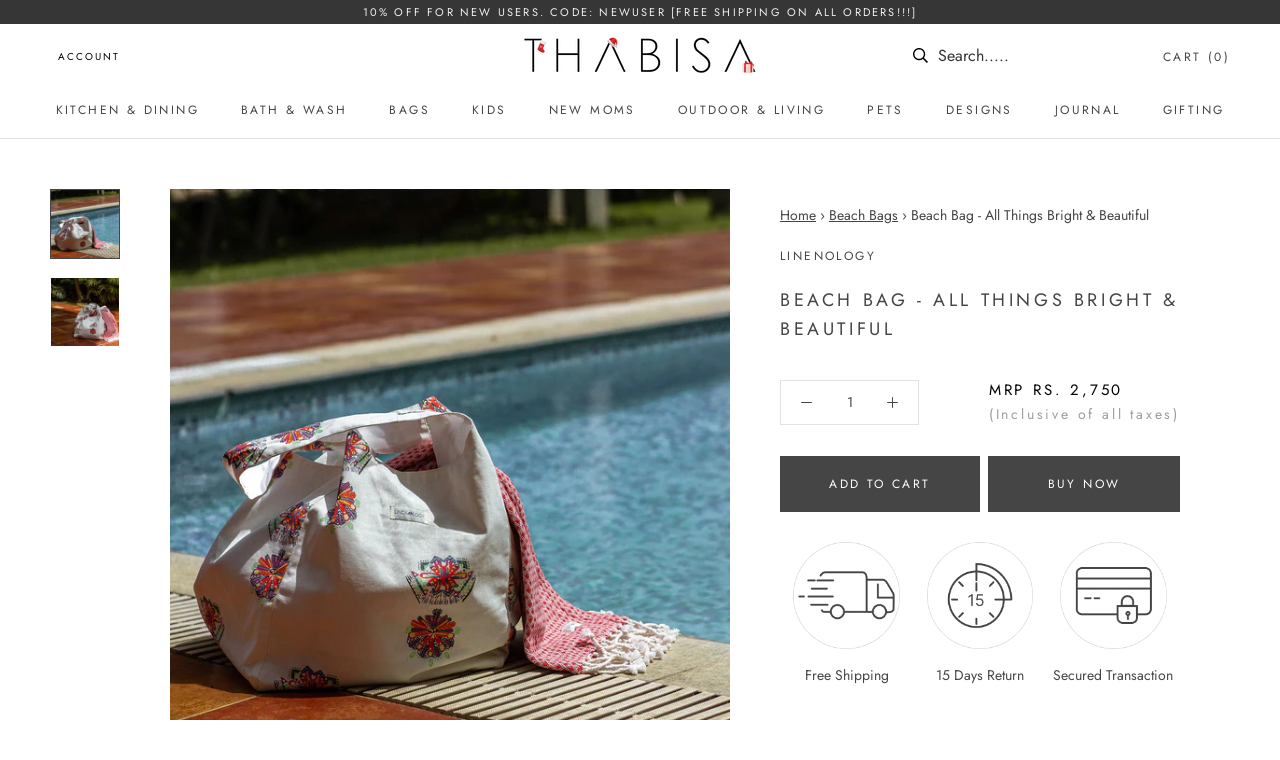

--- FILE ---
content_type: text/html; charset=utf-8
request_url: https://thabisa.shop/collections/beach-bags/products/beach-bag-all-things-bright-beautiful
body_size: 52119
content:
<!doctype html>
<html class="no-js" lang="en">
  <head>
  
    
  
 <link rel="preconnect" href="https://cdn.shopify.com">
<link rel="dns-prefetch" href="https://cdn.shopify.com">

    <meta name="facebook-domain-verification" content="9klkg8pc8bcz9gr1078u1kzw5nmlep" />
    <meta charset="utf-8"> 
   
    <meta name="viewport" content="width=device-width, initial-scale=1.0, height=device-height, minimum-scale=1.0, user-scalable=0">
    <meta name="theme-color" content="">
    
 
 <script
  src="https://code.jquery.com/jquery-3.6.0.min.js">
</script>

 <script>
  /* === Kill Universal Analytics used by SearchTap === */

  // Disable ga()
  window.ga = function () {};
  window.ga.q = [];
  window.ga.l = +new Date();

  // Disable UA gtag calls but keep GA4 alive
  window.gtag = function () {
    try {
      if (arguments[1] && String(arguments[1]).startsWith("UA-")) {
        return; // block UA
      }
    } catch (e) {}

    window.dataLayer = window.dataLayer || [];
    dataLayer.push(arguments);
  };
</script>

    

    
    <title>
        Beach Bag - All Things Bright &amp; Beautiful &ndash; Thabisa
    </title><meta name="description" content="The hold everything Beach Bag This beach bag is all about carrying comfort while it can hold pretty much anything you throw into it. A small inner pocket to hold your valuables, is an added bonus.Made of acrylic coated cotton makes it waterproof so you can carry your wet beach wear without getting wet yourself. Materia">   
      

    <link rel="canonical" href="https://thabisa.shop/products/beach-bag-all-things-bright-beautiful"><link rel="shortcut icon" href="//thabisa.shop/cdn/shop/files/favicon_32x32.png?v=1614713463" type="image/png"><meta property="og:type" content="product">
  <meta property="og:title" content="Beach Bag - All Things Bright &amp; Beautiful"><meta property="og:image" content="http://thabisa.shop/cdn/shop/products/B_B_BeachBag-IMG_3446_grande.jpg?v=1655732829">
    <meta property="og:image:secure_url" content="https://thabisa.shop/cdn/shop/products/B_B_BeachBag-IMG_3446_grande.jpg?v=1655732829"><meta property="og:image" content="http://thabisa.shop/cdn/shop/products/B_B_BeachBag-IMG_3439_grande.jpg?v=1655732835">
    <meta property="og:image:secure_url" content="https://thabisa.shop/cdn/shop/products/B_B_BeachBag-IMG_3439_grande.jpg?v=1655732835"><meta property="og:price:amount" content="2,750.00">
  <meta property="og:price:currency" content="INR"><meta property="og:description" content="The hold everything Beach Bag This beach bag is all about carrying comfort while it can hold pretty much anything you throw into it. A small inner pocket to hold your valuables, is an added bonus.Made of acrylic coated cotton makes it waterproof so you can carry your wet beach wear without getting wet yourself. Materia"><meta property="og:url" content="https://thabisa.shop/products/beach-bag-all-things-bright-beautiful">
<meta property="og:site_name" content="Thabisa"><meta name="twitter:card" content="summary"><meta name="twitter:title" content="Beach Bag - All Things Bright & Beautiful">
  <meta name="twitter:description" content="The hold everything Beach Bag
This beach bag is all about carrying comfort while it can hold pretty much anything you throw into it. A small inner pocket to hold your valuables, is an added bonus.Made of acrylic coated cotton makes it waterproof so you can carry your wet beach wear without getting wet yourself.
Material: 100% cotton canvas with an acrylic coating
Dimensions: 36 x 32 x 32 cmWash Instructions: Hand wash cold">
  <meta name="twitter:image" content="https://thabisa.shop/cdn/shop/products/B_B_BeachBag-IMG_3446_600x600_crop_center.jpg?v=1655732829">

   
     
    <script>window.performance && window.performance.mark && window.performance.mark('shopify.content_for_header.start');</script><meta name="google-site-verification" content="oBLCabKHvkTaq7BZ6F7jkX8BN3GqYoP5NYM5rlUcRFM">
<meta id="shopify-digital-wallet" name="shopify-digital-wallet" content="/13933543481/digital_wallets/dialog">
<meta id="in-context-paypal-metadata" data-shop-id="13933543481" data-venmo-supported="false" data-environment="production" data-locale="en_US" data-paypal-v4="true" data-currency="INR">
<link rel="alternate" type="application/json+oembed" href="https://thabisa.shop/products/beach-bag-all-things-bright-beautiful.oembed">
<script async="async" src="/checkouts/internal/preloads.js?locale=en-IN"></script>
<script id="shopify-features" type="application/json">{"accessToken":"bafa670c25885a031ba57b998cedd7ac","betas":["rich-media-storefront-analytics"],"domain":"thabisa.shop","predictiveSearch":true,"shopId":13933543481,"locale":"en"}</script>
<script>var Shopify = Shopify || {};
Shopify.shop = "thabisa-online.myshopify.com";
Shopify.locale = "en";
Shopify.currency = {"active":"INR","rate":"1.0"};
Shopify.country = "IN";
Shopify.theme = {"name":"Thabisha - staging","id":169233416467,"schema_name":"Prestige","schema_version":"1.1.6","theme_store_id":null,"role":"main"};
Shopify.theme.handle = "null";
Shopify.theme.style = {"id":null,"handle":null};
Shopify.cdnHost = "thabisa.shop/cdn";
Shopify.routes = Shopify.routes || {};
Shopify.routes.root = "/";</script>
<script type="module">!function(o){(o.Shopify=o.Shopify||{}).modules=!0}(window);</script>
<script>!function(o){function n(){var o=[];function n(){o.push(Array.prototype.slice.apply(arguments))}return n.q=o,n}var t=o.Shopify=o.Shopify||{};t.loadFeatures=n(),t.autoloadFeatures=n()}(window);</script>
<script id="shop-js-analytics" type="application/json">{"pageType":"product"}</script>
<script defer="defer" async type="module" src="//thabisa.shop/cdn/shopifycloud/shop-js/modules/v2/client.init-shop-cart-sync_BApSsMSl.en.esm.js"></script>
<script defer="defer" async type="module" src="//thabisa.shop/cdn/shopifycloud/shop-js/modules/v2/chunk.common_CBoos6YZ.esm.js"></script>
<script type="module">
  await import("//thabisa.shop/cdn/shopifycloud/shop-js/modules/v2/client.init-shop-cart-sync_BApSsMSl.en.esm.js");
await import("//thabisa.shop/cdn/shopifycloud/shop-js/modules/v2/chunk.common_CBoos6YZ.esm.js");

  window.Shopify.SignInWithShop?.initShopCartSync?.({"fedCMEnabled":true,"windoidEnabled":true});

</script>
<script>(function() {
  var isLoaded = false;
  function asyncLoad() {
    if (isLoaded) return;
    isLoaded = true;
    var urls = ["https:\/\/example.com\/my_script.js?shop=thabisa-online.myshopify.com"];
    for (var i = 0; i < urls.length; i++) {
      var s = document.createElement('script');
      s.type = 'text/javascript';
      s.async = true;
      s.src = urls[i];
      var x = document.getElementsByTagName('script')[0];
      x.parentNode.insertBefore(s, x);
    }
  };
  if(window.attachEvent) {
    window.attachEvent('onload', asyncLoad);
  } else {
    window.addEventListener('load', asyncLoad, false);
  }
})();</script>
<script id="__st">var __st={"a":13933543481,"offset":19800,"reqid":"b48e7c4e-7cc1-4b8a-b1a2-8be35747ca8e-1768925863","pageurl":"thabisa.shop\/collections\/beach-bags\/products\/beach-bag-all-things-bright-beautiful","u":"5e232b1a6493","p":"product","rtyp":"product","rid":7034742603810};</script>
<script>window.ShopifyPaypalV4VisibilityTracking = true;</script>
<script id="captcha-bootstrap">!function(){'use strict';const t='contact',e='account',n='new_comment',o=[[t,t],['blogs',n],['comments',n],[t,'customer']],c=[[e,'customer_login'],[e,'guest_login'],[e,'recover_customer_password'],[e,'create_customer']],r=t=>t.map((([t,e])=>`form[action*='/${t}']:not([data-nocaptcha='true']) input[name='form_type'][value='${e}']`)).join(','),a=t=>()=>t?[...document.querySelectorAll(t)].map((t=>t.form)):[];function s(){const t=[...o],e=r(t);return a(e)}const i='password',u='form_key',d=['recaptcha-v3-token','g-recaptcha-response','h-captcha-response',i],f=()=>{try{return window.sessionStorage}catch{return}},m='__shopify_v',_=t=>t.elements[u];function p(t,e,n=!1){try{const o=window.sessionStorage,c=JSON.parse(o.getItem(e)),{data:r}=function(t){const{data:e,action:n}=t;return t[m]||n?{data:e,action:n}:{data:t,action:n}}(c);for(const[e,n]of Object.entries(r))t.elements[e]&&(t.elements[e].value=n);n&&o.removeItem(e)}catch(o){console.error('form repopulation failed',{error:o})}}const l='form_type',E='cptcha';function T(t){t.dataset[E]=!0}const w=window,h=w.document,L='Shopify',v='ce_forms',y='captcha';let A=!1;((t,e)=>{const n=(g='f06e6c50-85a8-45c8-87d0-21a2b65856fe',I='https://cdn.shopify.com/shopifycloud/storefront-forms-hcaptcha/ce_storefront_forms_captcha_hcaptcha.v1.5.2.iife.js',D={infoText:'Protected by hCaptcha',privacyText:'Privacy',termsText:'Terms'},(t,e,n)=>{const o=w[L][v],c=o.bindForm;if(c)return c(t,g,e,D).then(n);var r;o.q.push([[t,g,e,D],n]),r=I,A||(h.body.append(Object.assign(h.createElement('script'),{id:'captcha-provider',async:!0,src:r})),A=!0)});var g,I,D;w[L]=w[L]||{},w[L][v]=w[L][v]||{},w[L][v].q=[],w[L][y]=w[L][y]||{},w[L][y].protect=function(t,e){n(t,void 0,e),T(t)},Object.freeze(w[L][y]),function(t,e,n,w,h,L){const[v,y,A,g]=function(t,e,n){const i=e?o:[],u=t?c:[],d=[...i,...u],f=r(d),m=r(i),_=r(d.filter((([t,e])=>n.includes(e))));return[a(f),a(m),a(_),s()]}(w,h,L),I=t=>{const e=t.target;return e instanceof HTMLFormElement?e:e&&e.form},D=t=>v().includes(t);t.addEventListener('submit',(t=>{const e=I(t);if(!e)return;const n=D(e)&&!e.dataset.hcaptchaBound&&!e.dataset.recaptchaBound,o=_(e),c=g().includes(e)&&(!o||!o.value);(n||c)&&t.preventDefault(),c&&!n&&(function(t){try{if(!f())return;!function(t){const e=f();if(!e)return;const n=_(t);if(!n)return;const o=n.value;o&&e.removeItem(o)}(t);const e=Array.from(Array(32),(()=>Math.random().toString(36)[2])).join('');!function(t,e){_(t)||t.append(Object.assign(document.createElement('input'),{type:'hidden',name:u})),t.elements[u].value=e}(t,e),function(t,e){const n=f();if(!n)return;const o=[...t.querySelectorAll(`input[type='${i}']`)].map((({name:t})=>t)),c=[...d,...o],r={};for(const[a,s]of new FormData(t).entries())c.includes(a)||(r[a]=s);n.setItem(e,JSON.stringify({[m]:1,action:t.action,data:r}))}(t,e)}catch(e){console.error('failed to persist form',e)}}(e),e.submit())}));const S=(t,e)=>{t&&!t.dataset[E]&&(n(t,e.some((e=>e===t))),T(t))};for(const o of['focusin','change'])t.addEventListener(o,(t=>{const e=I(t);D(e)&&S(e,y())}));const B=e.get('form_key'),M=e.get(l),P=B&&M;t.addEventListener('DOMContentLoaded',(()=>{const t=y();if(P)for(const e of t)e.elements[l].value===M&&p(e,B);[...new Set([...A(),...v().filter((t=>'true'===t.dataset.shopifyCaptcha))])].forEach((e=>S(e,t)))}))}(h,new URLSearchParams(w.location.search),n,t,e,['guest_login'])})(!0,!0)}();</script>
<script integrity="sha256-4kQ18oKyAcykRKYeNunJcIwy7WH5gtpwJnB7kiuLZ1E=" data-source-attribution="shopify.loadfeatures" defer="defer" src="//thabisa.shop/cdn/shopifycloud/storefront/assets/storefront/load_feature-a0a9edcb.js" crossorigin="anonymous"></script>
<script data-source-attribution="shopify.dynamic_checkout.dynamic.init">var Shopify=Shopify||{};Shopify.PaymentButton=Shopify.PaymentButton||{isStorefrontPortableWallets:!0,init:function(){window.Shopify.PaymentButton.init=function(){};var t=document.createElement("script");t.src="https://thabisa.shop/cdn/shopifycloud/portable-wallets/latest/portable-wallets.en.js",t.type="module",document.head.appendChild(t)}};
</script>
<script data-source-attribution="shopify.dynamic_checkout.buyer_consent">
  function portableWalletsHideBuyerConsent(e){var t=document.getElementById("shopify-buyer-consent"),n=document.getElementById("shopify-subscription-policy-button");t&&n&&(t.classList.add("hidden"),t.setAttribute("aria-hidden","true"),n.removeEventListener("click",e))}function portableWalletsShowBuyerConsent(e){var t=document.getElementById("shopify-buyer-consent"),n=document.getElementById("shopify-subscription-policy-button");t&&n&&(t.classList.remove("hidden"),t.removeAttribute("aria-hidden"),n.addEventListener("click",e))}window.Shopify?.PaymentButton&&(window.Shopify.PaymentButton.hideBuyerConsent=portableWalletsHideBuyerConsent,window.Shopify.PaymentButton.showBuyerConsent=portableWalletsShowBuyerConsent);
</script>
<script data-source-attribution="shopify.dynamic_checkout.cart.bootstrap">document.addEventListener("DOMContentLoaded",(function(){function t(){return document.querySelector("shopify-accelerated-checkout-cart, shopify-accelerated-checkout")}if(t())Shopify.PaymentButton.init();else{new MutationObserver((function(e,n){t()&&(Shopify.PaymentButton.init(),n.disconnect())})).observe(document.body,{childList:!0,subtree:!0})}}));
</script>

<script>window.performance && window.performance.mark && window.performance.mark('shopify.content_for_header.end');</script> 

       <link rel="preload" href="//thabisa.shop/cdn/shop/t/28/assets/theme.scss.css?v=42921790436268252261768541663" as="style">
    <link href="//thabisa.shop/cdn/shop/t/28/assets/theme.scss.css?v=42921790436268252261768541663" rel="stylesheet" type="text/css" media="all" /> 
    
   
   

    <script>
      // This allows to expose several variables to the global scope, to be used in scripts
      window.theme = {
        template: "product",
        shopCurrency: "INR",
        moneyFormat: "Rs. {{amount}}",
        moneyWithCurrencyFormat: "Rs. {{amount}}",
        currencyConversionEnabled: false,
        currencyConversionMoneyFormat: "money_format",
        currencyConversionRoundAmounts: true,
        searchMode: "product,article",
        showPageTransition: true,
        showElementStaggering: false,
        showImageZooming: true
      };

      window.languages = {
        cartAddNote: "Add Order Note",
        cartEditNote: "Edit Order Note",
        productImageLoadingError: "This image could not be loaded. Please try to reload the page.",
        productFormAddToCart: "Add to cart",
        productFormUnavailable: "Unavailable",
        productFormSoldOut: "Sold Out",
        shippingEstimatorOneResult: "1 option available:",
        shippingEstimatorMoreResults: "{{count}} options available:",
        shippingEstimatorNoResults: "No shipping could be found"
      };

      window.lazySizesConfig = {
        loadHidden: false,
        hFac: 0.5,
        expFactor: 2,
        ricTimeout: 150,
        lazyClass: 'Image--lazyLoad',
        loadingClass: 'Image--lazyLoading',
        loadedClass: 'Image--lazyLoaded'
      };

      document.documentElement.className = document.documentElement.className.replace('no-js', 'js');
      document.documentElement.style.setProperty('--window-height', window.innerHeight + 'px');

      // We do a quick detection of some features (we could use Modernizr but for so little...)
      (function() {
        document.documentElement.className += ((window.CSS && window.CSS.supports('(position: sticky) or (position: -webkit-sticky)')) ? ' supports-sticky' : ' no-supports-sticky');
        document.documentElement.className += (window.matchMedia('(-moz-touch-enabled: 1), (hover: none)')).matches ? ' no-supports-hover' : ' supports-hover';
      }());

      window.onpageshow = function (event) {
        if (event.persisted) {
          window.location.reload();
        }
      };
    </script>

    <script type="text/javascript" src="//thabisa.shop/cdn/shop/t/28/assets/lazysizes.min.js?v=174358363404432586981717571621" async></script>

    
<script src="https://polyfill-fastly.net/v3/polyfill.min.js?unknown=polyfill&features=fetch,Element.prototype.closest,Element.prototype.remove,Element.prototype.classList,Array.prototype.includes,Array.prototype.fill,Object.assign,CustomEvent,IntersectionObserver,IntersectionObserverEntry" defer></script>
     
    <script src="//thabisa.shop/cdn/shop/t/28/assets/libs.min.js?v=88466822118989791001717571621" defer></script>
    <script src="//thabisa.shop/cdn/shop/t/28/assets/theme.js?v=75019373295332641251717658291" defer></script>
    <script src="//thabisa.shop/cdn/shop/t/28/assets/jquery.zoom.min.js?v=127655014540499679121717571621" defer></script>
    <script src="//thabisa.shop/cdn/shop/t/28/assets/easyzoom.js?v=20774159600610890451717571621" defer></script>
    <script src="//thabisa.shop/cdn/shop/t/28/assets/matchHeight-min.js?v=174777070145812957671717571621" defer></script><script src="//thabisa.shop/cdn/shop/t/28/assets/custom.js?v=124258509664002558001717571621" defer></script>     

    
  <script type="application/ld+json">
  {
    "@context": "http://schema.org",
    "@type": "Product",
    "offers": {
      "@type": "Offer",
      "availability": "http://schema.org/InStock",
      "price": "2750.00",
      "priceCurrency": "INR"
    },
    "brand": "Linenology",
    "name": "Beach Bag - All Things Bright \u0026 Beautiful",
    "description": "The hold everything Beach Bag\nThis beach bag is all about carrying comfort while it can hold pretty much anything you throw into it. A small inner pocket to hold your valuables, is an added bonus.Made of acrylic coated cotton makes it waterproof so you can carry your wet beach wear without getting wet yourself.\nMaterial: 100% cotton canvas with an acrylic coating\nDimensions: 36 x 32 x 32 cmWash Instructions: Hand wash cold",
    "category": "Bags",
    "url": "https://thabisa.shop/products/beach-bag-all-things-bright-beautiful",
    "image": {
      "@type": "ImageObject",
      "url": "https://thabisa.shop/cdn/shop/products/B_B_BeachBag-IMG_3446_1024x1024.jpg?v=1655732829",
      "name": "Beach Bag - All Things Bright \u0026 Beautiful",
      "width": 1024,
      "height": 1024
    },
    

    "itemReviewed": {
      "@type": "Product",
      "name": "Beach Bag - All Things Bright \u0026 Beautiful",
      "image": "\/\/thabisa.shop\/cdn\/shop\/products\/B_B_BeachBag-IMG_3446.jpg?v=1655732829",
      "brand": {
        "@type": "Brand",
        "name": "Linenology"
      }
    }
  }
  </script>

            

     <script type="text/javascript">
    (function(c,l,a,r,i,t,y){
        c[a]=c[a]||function(){(c[a].q=c[a].q||[]).push(arguments)};
        t=l.createElement(r);t.async=1;t.src="https://www.clarity.ms/tag/"+i;
        y=l.getElementsByTagName(r)[0];y.parentNode.insertBefore(t,y);
    })(window, document, "clarity", "script", "f8yy6k5th9");
</script>  

      
    <style>
      button#sa_pno_submit,button#sa_otp_submit {
        color: #fff;    
        padding: 14px 28px;
        line-height: normal;
        border: 1px solid transparent;
        border-radius: 0;
        text-transform: uppercase;
        font-size: 12px;
        text-align: center;
        letter-spacing: .2em;
        font-family: DIN Neuzeit Grotesk, sans-serif;
        font-weight: 300;
        font-style: normal;
      }
      input#sa_check_phone_no,input#sa_checkout_otp {
        padding: 12px 14px;
        border-radius: 0;
        border: 1px solid #e3e3e3;
      }
    </style>
    <script>
           
document.addEventListener("DOMContentLoaded", () => {
  const interval = setInterval(() => {
    const el = document.getElementById("sa_check_phone_no");
    if (!el) return;
    el.placeholder = "Enter Mobile Number";    
    clearInterval(interval);
  }, 500);
});

    </script>

    <!-- Meta Pixel Code -->
<script>
!function(f,b,e,v,n,t,s)
{if(f.fbq)return;n=f.fbq=function(){n.callMethod?
n.callMethod.apply(n,arguments):n.queue.push(arguments)};
if(!f._fbq)f._fbq=n;n.push=n;n.loaded=!0;n.version='2.0';
n.queue=[];t=b.createElement(e);t.async=!0;
t.src=v;s=b.getElementsByTagName(e)[0];
s.parentNode.insertBefore(t,s)}(window, document,'script',
'https://connect.facebook.net/en_US/fbevents.js');
fbq('init', '1541255577299707');
fbq('track', 'PageView');
</script>
<noscript><img height="1" width="1" style="display:none"
src="https://www.facebook.com/tr?id=1541255577299707&ev=PageView&noscript=1"
/></noscript>
<!-- End Meta Pixel Code -->
 <link
      rel="preload"
      as="font"
      type="font/woff2"
      crossorigin
      href="//thabisa.shop/cdn/fonts/jost/jost_n4.d47a1b6347ce4a4c9f437608011273009d91f2b7.woff2?h1=dGhhYmlzYS5zaG9w&h2=dGhhYmlzYS1vbmxpbmUuYWNjb3VudC5teXNob3BpZnkuY29t&hmac=ff5d7286e69a572dae2e124b018682ccb805550bba8eadea60ba5a6fdfacc72b"
    >
    <link
      rel="preload"
      as="font"
      type="font/woff2"
      crossorigin
      href="//thabisa.shop/cdn/fonts/jost/jost_n7.921dc18c13fa0b0c94c5e2517ffe06139c3615a3.woff2?h1=dGhhYmlzYS5zaG9w&h2=dGhhYmlzYS1vbmxpbmUuYWNjb3VudC5teXNob3BpZnkuY29t&hmac=09a5a16eb79b534a8653a4d7915d4a8c8f4221db289dfa7f44aeec60732e3e70"
    >
        
  

  <!-- BEGIN app block: shopify://apps/judge-me-reviews/blocks/judgeme_core/61ccd3b1-a9f2-4160-9fe9-4fec8413e5d8 --><!-- Start of Judge.me Core -->






<link rel="dns-prefetch" href="https://cdnwidget.judge.me">
<link rel="dns-prefetch" href="https://cdn.judge.me">
<link rel="dns-prefetch" href="https://cdn1.judge.me">
<link rel="dns-prefetch" href="https://api.judge.me">

<script data-cfasync='false' class='jdgm-settings-script'>window.jdgmSettings={"pagination":5,"disable_web_reviews":false,"badge_no_review_text":"No reviews","badge_n_reviews_text":"{{ n }} review/reviews","hide_badge_preview_if_no_reviews":true,"badge_hide_text":false,"enforce_center_preview_badge":false,"widget_title":"Customer Reviews","widget_open_form_text":"Write a review","widget_close_form_text":"Cancel review","widget_refresh_page_text":"Refresh page","widget_summary_text":"Based on {{ number_of_reviews }} review/reviews","widget_no_review_text":"Be the first to write a review","widget_name_field_text":"Display name","widget_verified_name_field_text":"Verified Name (public)","widget_name_placeholder_text":"Display name","widget_required_field_error_text":"This field is required.","widget_email_field_text":"Email address","widget_verified_email_field_text":"Verified Email (private, can not be edited)","widget_email_placeholder_text":"Your email address","widget_email_field_error_text":"Please enter a valid email address.","widget_rating_field_text":"Rating","widget_review_title_field_text":"Review Title","widget_review_title_placeholder_text":"Give your review a title","widget_review_body_field_text":"Review content","widget_review_body_placeholder_text":"Start writing here...","widget_pictures_field_text":"Picture/Video (optional)","widget_submit_review_text":"Submit Review","widget_submit_verified_review_text":"Submit Verified Review","widget_submit_success_msg_with_auto_publish":"Thank you! Please refresh the page in a few moments to see your review. You can remove or edit your review by logging into \u003ca href='https://judge.me/login' target='_blank' rel='nofollow noopener'\u003eJudge.me\u003c/a\u003e","widget_submit_success_msg_no_auto_publish":"Thank you! Your review will be published as soon as it is approved by the shop admin. You can remove or edit your review by logging into \u003ca href='https://judge.me/login' target='_blank' rel='nofollow noopener'\u003eJudge.me\u003c/a\u003e","widget_show_default_reviews_out_of_total_text":"Showing {{ n_reviews_shown }} out of {{ n_reviews }} reviews.","widget_show_all_link_text":"Show all","widget_show_less_link_text":"Show less","widget_author_said_text":"{{ reviewer_name }} said:","widget_days_text":"{{ n }} days ago","widget_weeks_text":"{{ n }} week/weeks ago","widget_months_text":"{{ n }} month/months ago","widget_years_text":"{{ n }} year/years ago","widget_yesterday_text":"Yesterday","widget_today_text":"Today","widget_replied_text":"\u003e\u003e {{ shop_name }} replied:","widget_read_more_text":"Read more","widget_reviewer_name_as_initial":"","widget_rating_filter_color":"","widget_rating_filter_see_all_text":"See all reviews","widget_sorting_most_recent_text":"Most Recent","widget_sorting_highest_rating_text":"Highest Rating","widget_sorting_lowest_rating_text":"Lowest Rating","widget_sorting_with_pictures_text":"Only Pictures","widget_sorting_most_helpful_text":"Most Helpful","widget_open_question_form_text":"Ask a question","widget_reviews_subtab_text":"Reviews","widget_questions_subtab_text":"Questions","widget_question_label_text":"Question","widget_answer_label_text":"Answer","widget_question_placeholder_text":"Write your question here","widget_submit_question_text":"Submit Question","widget_question_submit_success_text":"Thank you for your question! We will notify you once it gets answered.","verified_badge_text":"Verified","verified_badge_bg_color":"","verified_badge_text_color":"","verified_badge_placement":"left-of-reviewer-name","widget_review_max_height":"","widget_hide_border":false,"widget_social_share":false,"widget_thumb":false,"widget_review_location_show":false,"widget_location_format":"country_iso_code","all_reviews_include_out_of_store_products":true,"all_reviews_out_of_store_text":"(out of store)","all_reviews_pagination":100,"all_reviews_product_name_prefix_text":"about","enable_review_pictures":true,"enable_question_anwser":false,"widget_theme":"","review_date_format":"mm/dd/yyyy","default_sort_method":"most-recent","widget_product_reviews_subtab_text":"Product Reviews","widget_shop_reviews_subtab_text":"Shop Reviews","widget_other_products_reviews_text":"Reviews for other products","widget_store_reviews_subtab_text":"Store reviews","widget_no_store_reviews_text":"This store hasn't received any reviews yet","widget_web_restriction_product_reviews_text":"This product hasn't received any reviews yet","widget_no_items_text":"No items found","widget_show_more_text":"Show more","widget_write_a_store_review_text":"Write a Store Review","widget_other_languages_heading":"Reviews in Other Languages","widget_translate_review_text":"Translate review to {{ language }}","widget_translating_review_text":"Translating...","widget_show_original_translation_text":"Show original ({{ language }})","widget_translate_review_failed_text":"Review couldn't be translated.","widget_translate_review_retry_text":"Retry","widget_translate_review_try_again_later_text":"Try again later","show_product_url_for_grouped_product":false,"widget_sorting_pictures_first_text":"Pictures First","show_pictures_on_all_rev_page_mobile":false,"show_pictures_on_all_rev_page_desktop":false,"floating_tab_hide_mobile_install_preference":false,"floating_tab_button_name":"★ Reviews","floating_tab_title":"Let customers speak for us","floating_tab_button_color":"","floating_tab_button_background_color":"","floating_tab_url":"","floating_tab_url_enabled":false,"floating_tab_tab_style":"text","all_reviews_text_badge_text":"Customers rate us {{ shop.metafields.judgeme.all_reviews_rating | round: 1 }}/5 based on {{ shop.metafields.judgeme.all_reviews_count }} reviews.","all_reviews_text_badge_text_branded_style":"{{ shop.metafields.judgeme.all_reviews_rating | round: 1 }} out of 5 stars based on {{ shop.metafields.judgeme.all_reviews_count }} reviews","is_all_reviews_text_badge_a_link":false,"show_stars_for_all_reviews_text_badge":false,"all_reviews_text_badge_url":"","all_reviews_text_style":"branded","all_reviews_text_color_style":"judgeme_brand_color","all_reviews_text_color":"#108474","all_reviews_text_show_jm_brand":true,"featured_carousel_show_header":true,"featured_carousel_title":"Let customers speak for us","testimonials_carousel_title":"Customers are saying","videos_carousel_title":"Real customer stories","cards_carousel_title":"Customers are saying","featured_carousel_count_text":"from {{ n }} reviews","featured_carousel_add_link_to_all_reviews_page":false,"featured_carousel_url":"","featured_carousel_show_images":true,"featured_carousel_autoslide_interval":5,"featured_carousel_arrows_on_the_sides":false,"featured_carousel_height":250,"featured_carousel_width":80,"featured_carousel_image_size":0,"featured_carousel_image_height":250,"featured_carousel_arrow_color":"#eeeeee","verified_count_badge_style":"branded","verified_count_badge_orientation":"horizontal","verified_count_badge_color_style":"judgeme_brand_color","verified_count_badge_color":"#108474","is_verified_count_badge_a_link":false,"verified_count_badge_url":"","verified_count_badge_show_jm_brand":true,"widget_rating_preset_default":5,"widget_first_sub_tab":"product-reviews","widget_show_histogram":true,"widget_histogram_use_custom_color":false,"widget_pagination_use_custom_color":false,"widget_star_use_custom_color":false,"widget_verified_badge_use_custom_color":false,"widget_write_review_use_custom_color":false,"picture_reminder_submit_button":"Upload Pictures","enable_review_videos":false,"mute_video_by_default":false,"widget_sorting_videos_first_text":"Videos First","widget_review_pending_text":"Pending","featured_carousel_items_for_large_screen":3,"social_share_options_order":"Facebook,Twitter","remove_microdata_snippet":true,"disable_json_ld":false,"enable_json_ld_products":true,"preview_badge_show_question_text":false,"preview_badge_no_question_text":"No questions","preview_badge_n_question_text":"{{ number_of_questions }} question/questions","qa_badge_show_icon":false,"qa_badge_position":"same-row","remove_judgeme_branding":false,"widget_add_search_bar":false,"widget_search_bar_placeholder":"Search","widget_sorting_verified_only_text":"Verified only","featured_carousel_theme":"default","featured_carousel_show_rating":true,"featured_carousel_show_title":true,"featured_carousel_show_body":true,"featured_carousel_show_date":false,"featured_carousel_show_reviewer":true,"featured_carousel_show_product":false,"featured_carousel_header_background_color":"#108474","featured_carousel_header_text_color":"#ffffff","featured_carousel_name_product_separator":"reviewed","featured_carousel_full_star_background":"#108474","featured_carousel_empty_star_background":"#dadada","featured_carousel_vertical_theme_background":"#f9fafb","featured_carousel_verified_badge_enable":true,"featured_carousel_verified_badge_color":"#108474","featured_carousel_border_style":"round","featured_carousel_review_line_length_limit":3,"featured_carousel_more_reviews_button_text":"Read more reviews","featured_carousel_view_product_button_text":"View product","all_reviews_page_load_reviews_on":"scroll","all_reviews_page_load_more_text":"Load More Reviews","disable_fb_tab_reviews":false,"enable_ajax_cdn_cache":false,"widget_advanced_speed_features":5,"widget_public_name_text":"displayed publicly like","default_reviewer_name":"John Smith","default_reviewer_name_has_non_latin":true,"widget_reviewer_anonymous":"Anonymous","medals_widget_title":"Judge.me Review Medals","medals_widget_background_color":"#f9fafb","medals_widget_position":"footer_all_pages","medals_widget_border_color":"#f9fafb","medals_widget_verified_text_position":"left","medals_widget_use_monochromatic_version":false,"medals_widget_elements_color":"#108474","show_reviewer_avatar":true,"widget_invalid_yt_video_url_error_text":"Not a YouTube video URL","widget_max_length_field_error_text":"Please enter no more than {0} characters.","widget_show_country_flag":false,"widget_show_collected_via_shop_app":true,"widget_verified_by_shop_badge_style":"light","widget_verified_by_shop_text":"Verified by Shop","widget_show_photo_gallery":false,"widget_load_with_code_splitting":true,"widget_ugc_install_preference":false,"widget_ugc_title":"Made by us, Shared by you","widget_ugc_subtitle":"Tag us to see your picture featured in our page","widget_ugc_arrows_color":"#ffffff","widget_ugc_primary_button_text":"Buy Now","widget_ugc_primary_button_background_color":"#108474","widget_ugc_primary_button_text_color":"#ffffff","widget_ugc_primary_button_border_width":"0","widget_ugc_primary_button_border_style":"none","widget_ugc_primary_button_border_color":"#108474","widget_ugc_primary_button_border_radius":"25","widget_ugc_secondary_button_text":"Load More","widget_ugc_secondary_button_background_color":"#ffffff","widget_ugc_secondary_button_text_color":"#108474","widget_ugc_secondary_button_border_width":"2","widget_ugc_secondary_button_border_style":"solid","widget_ugc_secondary_button_border_color":"#108474","widget_ugc_secondary_button_border_radius":"25","widget_ugc_reviews_button_text":"View Reviews","widget_ugc_reviews_button_background_color":"#ffffff","widget_ugc_reviews_button_text_color":"#108474","widget_ugc_reviews_button_border_width":"2","widget_ugc_reviews_button_border_style":"solid","widget_ugc_reviews_button_border_color":"#108474","widget_ugc_reviews_button_border_radius":"25","widget_ugc_reviews_button_link_to":"judgeme-reviews-page","widget_ugc_show_post_date":true,"widget_ugc_max_width":"800","widget_rating_metafield_value_type":true,"widget_primary_color":"#000505","widget_enable_secondary_color":false,"widget_secondary_color":"#edf5f5","widget_summary_average_rating_text":"{{ average_rating }} out of 5","widget_media_grid_title":"Customer photos \u0026 videos","widget_media_grid_see_more_text":"See more","widget_round_style":false,"widget_show_product_medals":true,"widget_verified_by_judgeme_text":"Verified by Judge.me","widget_show_store_medals":true,"widget_verified_by_judgeme_text_in_store_medals":"Verified by Judge.me","widget_media_field_exceed_quantity_message":"Sorry, we can only accept {{ max_media }} for one review.","widget_media_field_exceed_limit_message":"{{ file_name }} is too large, please select a {{ media_type }} less than {{ size_limit }}MB.","widget_review_submitted_text":"Review Submitted!","widget_question_submitted_text":"Question Submitted!","widget_close_form_text_question":"Cancel","widget_write_your_answer_here_text":"Write your answer here","widget_enabled_branded_link":true,"widget_show_collected_by_judgeme":true,"widget_reviewer_name_color":"","widget_write_review_text_color":"","widget_write_review_bg_color":"","widget_collected_by_judgeme_text":"collected by Judge.me","widget_pagination_type":"standard","widget_load_more_text":"Load More","widget_load_more_color":"#108474","widget_full_review_text":"Full Review","widget_read_more_reviews_text":"Read More Reviews","widget_read_questions_text":"Read Questions","widget_questions_and_answers_text":"Questions \u0026 Answers","widget_verified_by_text":"Verified by","widget_verified_text":"Verified","widget_number_of_reviews_text":"{{ number_of_reviews }} reviews","widget_back_button_text":"Back","widget_next_button_text":"Next","widget_custom_forms_filter_button":"Filters","custom_forms_style":"horizontal","widget_show_review_information":false,"how_reviews_are_collected":"How reviews are collected?","widget_show_review_keywords":false,"widget_gdpr_statement":"How we use your data: We'll only contact you about the review you left, and only if necessary. By submitting your review, you agree to Judge.me's \u003ca href='https://judge.me/terms' target='_blank' rel='nofollow noopener'\u003eterms\u003c/a\u003e, \u003ca href='https://judge.me/privacy' target='_blank' rel='nofollow noopener'\u003eprivacy\u003c/a\u003e and \u003ca href='https://judge.me/content-policy' target='_blank' rel='nofollow noopener'\u003econtent\u003c/a\u003e policies.","widget_multilingual_sorting_enabled":false,"widget_translate_review_content_enabled":false,"widget_translate_review_content_method":"manual","popup_widget_review_selection":"automatically_with_pictures","popup_widget_round_border_style":true,"popup_widget_show_title":true,"popup_widget_show_body":true,"popup_widget_show_reviewer":false,"popup_widget_show_product":true,"popup_widget_show_pictures":true,"popup_widget_use_review_picture":true,"popup_widget_show_on_home_page":true,"popup_widget_show_on_product_page":true,"popup_widget_show_on_collection_page":true,"popup_widget_show_on_cart_page":true,"popup_widget_position":"bottom_left","popup_widget_first_review_delay":5,"popup_widget_duration":5,"popup_widget_interval":5,"popup_widget_review_count":5,"popup_widget_hide_on_mobile":true,"review_snippet_widget_round_border_style":true,"review_snippet_widget_card_color":"#FFFFFF","review_snippet_widget_slider_arrows_background_color":"#FFFFFF","review_snippet_widget_slider_arrows_color":"#000000","review_snippet_widget_star_color":"#108474","show_product_variant":false,"all_reviews_product_variant_label_text":"Variant: ","widget_show_verified_branding":true,"widget_ai_summary_title":"Customers say","widget_ai_summary_disclaimer":"AI-powered review summary based on recent customer reviews","widget_show_ai_summary":false,"widget_show_ai_summary_bg":false,"widget_show_review_title_input":true,"redirect_reviewers_invited_via_email":"review_widget","request_store_review_after_product_review":false,"request_review_other_products_in_order":false,"review_form_color_scheme":"default","review_form_corner_style":"square","review_form_star_color":{},"review_form_text_color":"#333333","review_form_background_color":"#ffffff","review_form_field_background_color":"#fafafa","review_form_button_color":{},"review_form_button_text_color":"#ffffff","review_form_modal_overlay_color":"#000000","review_content_screen_title_text":"How would you rate this product?","review_content_introduction_text":"We would love it if you would share a bit about your experience.","store_review_form_title_text":"How would you rate this store?","store_review_form_introduction_text":"We would love it if you would share a bit about your experience.","show_review_guidance_text":true,"one_star_review_guidance_text":"Poor","five_star_review_guidance_text":"Great","customer_information_screen_title_text":"About you","customer_information_introduction_text":"Please tell us more about you.","custom_questions_screen_title_text":"Your experience in more detail","custom_questions_introduction_text":"Here are a few questions to help us understand more about your experience.","review_submitted_screen_title_text":"Thanks for your review!","review_submitted_screen_thank_you_text":"We are processing it and it will appear on the store soon.","review_submitted_screen_email_verification_text":"Please confirm your email by clicking the link we just sent you. This helps us keep reviews authentic.","review_submitted_request_store_review_text":"Would you like to share your experience of shopping with us?","review_submitted_review_other_products_text":"Would you like to review these products?","store_review_screen_title_text":"Would you like to share your experience of shopping with us?","store_review_introduction_text":"We value your feedback and use it to improve. Please share any thoughts or suggestions you have.","reviewer_media_screen_title_picture_text":"Share a picture","reviewer_media_introduction_picture_text":"Upload a photo to support your review.","reviewer_media_screen_title_video_text":"Share a video","reviewer_media_introduction_video_text":"Upload a video to support your review.","reviewer_media_screen_title_picture_or_video_text":"Share a picture or video","reviewer_media_introduction_picture_or_video_text":"Upload a photo or video to support your review.","reviewer_media_youtube_url_text":"Paste your Youtube URL here","advanced_settings_next_step_button_text":"Next","advanced_settings_close_review_button_text":"Close","modal_write_review_flow":false,"write_review_flow_required_text":"Required","write_review_flow_privacy_message_text":"We respect your privacy.","write_review_flow_anonymous_text":"Post review as anonymous","write_review_flow_visibility_text":"This won't be visible to other customers.","write_review_flow_multiple_selection_help_text":"Select as many as you like","write_review_flow_single_selection_help_text":"Select one option","write_review_flow_required_field_error_text":"This field is required","write_review_flow_invalid_email_error_text":"Please enter a valid email address","write_review_flow_max_length_error_text":"Max. {{ max_length }} characters.","write_review_flow_media_upload_text":"\u003cb\u003eClick to upload\u003c/b\u003e or drag and drop","write_review_flow_gdpr_statement":"We'll only contact you about your review if necessary. By submitting your review, you agree to our \u003ca href='https://judge.me/terms' target='_blank' rel='nofollow noopener'\u003eterms and conditions\u003c/a\u003e and \u003ca href='https://judge.me/privacy' target='_blank' rel='nofollow noopener'\u003eprivacy policy\u003c/a\u003e.","rating_only_reviews_enabled":false,"show_negative_reviews_help_screen":false,"new_review_flow_help_screen_rating_threshold":3,"negative_review_resolution_screen_title_text":"Tell us more","negative_review_resolution_text":"Your experience matters to us. If there were issues with your purchase, we're here to help. Feel free to reach out to us, we'd love the opportunity to make things right.","negative_review_resolution_button_text":"Contact us","negative_review_resolution_proceed_with_review_text":"Leave a review","negative_review_resolution_subject":"Issue with purchase from {{ shop_name }}.{{ order_name }}","preview_badge_collection_page_install_status":false,"widget_review_custom_css":"","preview_badge_custom_css":"","preview_badge_stars_count":"5-stars","featured_carousel_custom_css":"","floating_tab_custom_css":"","all_reviews_widget_custom_css":"","medals_widget_custom_css":"","verified_badge_custom_css":"","all_reviews_text_custom_css":"","transparency_badges_collected_via_store_invite":false,"transparency_badges_from_another_provider":false,"transparency_badges_collected_from_store_visitor":false,"transparency_badges_collected_by_verified_review_provider":false,"transparency_badges_earned_reward":false,"transparency_badges_collected_via_store_invite_text":"Review collected via store invitation","transparency_badges_from_another_provider_text":"Review collected from another provider","transparency_badges_collected_from_store_visitor_text":"Review collected from a store visitor","transparency_badges_written_in_google_text":"Review written in Google","transparency_badges_written_in_etsy_text":"Review written in Etsy","transparency_badges_written_in_shop_app_text":"Review written in Shop App","transparency_badges_earned_reward_text":"Review earned a reward for future purchase","product_review_widget_per_page":10,"widget_store_review_label_text":"Review about the store","checkout_comment_extension_title_on_product_page":"Customer Comments","checkout_comment_extension_num_latest_comment_show":5,"checkout_comment_extension_format":"name_and_timestamp","checkout_comment_customer_name":"last_initial","checkout_comment_comment_notification":true,"preview_badge_collection_page_install_preference":false,"preview_badge_home_page_install_preference":false,"preview_badge_product_page_install_preference":false,"review_widget_install_preference":"","review_carousel_install_preference":false,"floating_reviews_tab_install_preference":"none","verified_reviews_count_badge_install_preference":false,"all_reviews_text_install_preference":false,"review_widget_best_location":false,"judgeme_medals_install_preference":false,"review_widget_revamp_enabled":false,"review_widget_qna_enabled":false,"review_widget_header_theme":"minimal","review_widget_widget_title_enabled":true,"review_widget_header_text_size":"medium","review_widget_header_text_weight":"regular","review_widget_average_rating_style":"compact","review_widget_bar_chart_enabled":true,"review_widget_bar_chart_type":"numbers","review_widget_bar_chart_style":"standard","review_widget_expanded_media_gallery_enabled":false,"review_widget_reviews_section_theme":"standard","review_widget_image_style":"thumbnails","review_widget_review_image_ratio":"square","review_widget_stars_size":"medium","review_widget_verified_badge":"standard_text","review_widget_review_title_text_size":"medium","review_widget_review_text_size":"medium","review_widget_review_text_length":"medium","review_widget_number_of_columns_desktop":3,"review_widget_carousel_transition_speed":5,"review_widget_custom_questions_answers_display":"always","review_widget_button_text_color":"#FFFFFF","review_widget_text_color":"#000000","review_widget_lighter_text_color":"#7B7B7B","review_widget_corner_styling":"soft","review_widget_review_word_singular":"review","review_widget_review_word_plural":"reviews","review_widget_voting_label":"Helpful?","review_widget_shop_reply_label":"Reply from {{ shop_name }}:","review_widget_filters_title":"Filters","qna_widget_question_word_singular":"Question","qna_widget_question_word_plural":"Questions","qna_widget_answer_reply_label":"Answer from {{ answerer_name }}:","qna_content_screen_title_text":"Ask a question about this product","qna_widget_question_required_field_error_text":"Please enter your question.","qna_widget_flow_gdpr_statement":"We'll only contact you about your question if necessary. By submitting your question, you agree to our \u003ca href='https://judge.me/terms' target='_blank' rel='nofollow noopener'\u003eterms and conditions\u003c/a\u003e and \u003ca href='https://judge.me/privacy' target='_blank' rel='nofollow noopener'\u003eprivacy policy\u003c/a\u003e.","qna_widget_question_submitted_text":"Thanks for your question!","qna_widget_close_form_text_question":"Close","qna_widget_question_submit_success_text":"We’ll notify you by email when your question is answered.","all_reviews_widget_v2025_enabled":false,"all_reviews_widget_v2025_header_theme":"default","all_reviews_widget_v2025_widget_title_enabled":true,"all_reviews_widget_v2025_header_text_size":"medium","all_reviews_widget_v2025_header_text_weight":"regular","all_reviews_widget_v2025_average_rating_style":"compact","all_reviews_widget_v2025_bar_chart_enabled":true,"all_reviews_widget_v2025_bar_chart_type":"numbers","all_reviews_widget_v2025_bar_chart_style":"standard","all_reviews_widget_v2025_expanded_media_gallery_enabled":false,"all_reviews_widget_v2025_show_store_medals":true,"all_reviews_widget_v2025_show_photo_gallery":true,"all_reviews_widget_v2025_show_review_keywords":false,"all_reviews_widget_v2025_show_ai_summary":false,"all_reviews_widget_v2025_show_ai_summary_bg":false,"all_reviews_widget_v2025_add_search_bar":false,"all_reviews_widget_v2025_default_sort_method":"most-recent","all_reviews_widget_v2025_reviews_per_page":10,"all_reviews_widget_v2025_reviews_section_theme":"default","all_reviews_widget_v2025_image_style":"thumbnails","all_reviews_widget_v2025_review_image_ratio":"square","all_reviews_widget_v2025_stars_size":"medium","all_reviews_widget_v2025_verified_badge":"bold_badge","all_reviews_widget_v2025_review_title_text_size":"medium","all_reviews_widget_v2025_review_text_size":"medium","all_reviews_widget_v2025_review_text_length":"medium","all_reviews_widget_v2025_number_of_columns_desktop":3,"all_reviews_widget_v2025_carousel_transition_speed":5,"all_reviews_widget_v2025_custom_questions_answers_display":"always","all_reviews_widget_v2025_show_product_variant":false,"all_reviews_widget_v2025_show_reviewer_avatar":true,"all_reviews_widget_v2025_reviewer_name_as_initial":"","all_reviews_widget_v2025_review_location_show":false,"all_reviews_widget_v2025_location_format":"","all_reviews_widget_v2025_show_country_flag":false,"all_reviews_widget_v2025_verified_by_shop_badge_style":"light","all_reviews_widget_v2025_social_share":false,"all_reviews_widget_v2025_social_share_options_order":"Facebook,Twitter,LinkedIn,Pinterest","all_reviews_widget_v2025_pagination_type":"standard","all_reviews_widget_v2025_button_text_color":"#FFFFFF","all_reviews_widget_v2025_text_color":"#000000","all_reviews_widget_v2025_lighter_text_color":"#7B7B7B","all_reviews_widget_v2025_corner_styling":"soft","all_reviews_widget_v2025_title":"Customer reviews","all_reviews_widget_v2025_ai_summary_title":"Customers say about this store","all_reviews_widget_v2025_no_review_text":"Be the first to write a review","platform":"shopify","branding_url":"https://app.judge.me/reviews/stores/thabisa.shop","branding_text":"Powered by Judge.me","locale":"en","reply_name":"Thabisa","widget_version":"3.0","footer":true,"autopublish":false,"review_dates":true,"enable_custom_form":false,"shop_use_review_site":true,"shop_locale":"en","enable_multi_locales_translations":false,"show_review_title_input":true,"review_verification_email_status":"always","can_be_branded":false,"reply_name_text":"Thabisa"};</script> <style class='jdgm-settings-style'>.jdgm-xx{left:0}:root{--jdgm-primary-color: #000505;--jdgm-secondary-color: rgba(0,5,5,0.1);--jdgm-star-color: #000505;--jdgm-write-review-text-color: white;--jdgm-write-review-bg-color: #000505;--jdgm-paginate-color: #000505;--jdgm-border-radius: 0;--jdgm-reviewer-name-color: #000505}.jdgm-histogram__bar-content{background-color:#000505}.jdgm-rev[data-verified-buyer=true] .jdgm-rev__icon.jdgm-rev__icon:after,.jdgm-rev__buyer-badge.jdgm-rev__buyer-badge{color:white;background-color:#000505}.jdgm-review-widget--small .jdgm-gallery.jdgm-gallery .jdgm-gallery__thumbnail-link:nth-child(8) .jdgm-gallery__thumbnail-wrapper.jdgm-gallery__thumbnail-wrapper:before{content:"See more"}@media only screen and (min-width: 768px){.jdgm-gallery.jdgm-gallery .jdgm-gallery__thumbnail-link:nth-child(8) .jdgm-gallery__thumbnail-wrapper.jdgm-gallery__thumbnail-wrapper:before{content:"See more"}}.jdgm-prev-badge[data-average-rating='0.00']{display:none !important}.jdgm-author-all-initials{display:none !important}.jdgm-author-last-initial{display:none !important}.jdgm-rev-widg__title{visibility:hidden}.jdgm-rev-widg__summary-text{visibility:hidden}.jdgm-prev-badge__text{visibility:hidden}.jdgm-rev__prod-link-prefix:before{content:'about'}.jdgm-rev__variant-label:before{content:'Variant: '}.jdgm-rev__out-of-store-text:before{content:'(out of store)'}@media only screen and (min-width: 768px){.jdgm-rev__pics .jdgm-rev_all-rev-page-picture-separator,.jdgm-rev__pics .jdgm-rev__product-picture{display:none}}@media only screen and (max-width: 768px){.jdgm-rev__pics .jdgm-rev_all-rev-page-picture-separator,.jdgm-rev__pics .jdgm-rev__product-picture{display:none}}.jdgm-preview-badge[data-template="product"]{display:none !important}.jdgm-preview-badge[data-template="collection"]{display:none !important}.jdgm-preview-badge[data-template="index"]{display:none !important}.jdgm-review-widget[data-from-snippet="true"]{display:none !important}.jdgm-verified-count-badget[data-from-snippet="true"]{display:none !important}.jdgm-carousel-wrapper[data-from-snippet="true"]{display:none !important}.jdgm-all-reviews-text[data-from-snippet="true"]{display:none !important}.jdgm-medals-section[data-from-snippet="true"]{display:none !important}.jdgm-ugc-media-wrapper[data-from-snippet="true"]{display:none !important}.jdgm-rev__transparency-badge[data-badge-type="review_collected_via_store_invitation"]{display:none !important}.jdgm-rev__transparency-badge[data-badge-type="review_collected_from_another_provider"]{display:none !important}.jdgm-rev__transparency-badge[data-badge-type="review_collected_from_store_visitor"]{display:none !important}.jdgm-rev__transparency-badge[data-badge-type="review_written_in_etsy"]{display:none !important}.jdgm-rev__transparency-badge[data-badge-type="review_written_in_google_business"]{display:none !important}.jdgm-rev__transparency-badge[data-badge-type="review_written_in_shop_app"]{display:none !important}.jdgm-rev__transparency-badge[data-badge-type="review_earned_for_future_purchase"]{display:none !important}.jdgm-review-snippet-widget .jdgm-rev-snippet-widget__cards-container .jdgm-rev-snippet-card{border-radius:8px;background:#fff}.jdgm-review-snippet-widget .jdgm-rev-snippet-widget__cards-container .jdgm-rev-snippet-card__rev-rating .jdgm-star{color:#108474}.jdgm-review-snippet-widget .jdgm-rev-snippet-widget__prev-btn,.jdgm-review-snippet-widget .jdgm-rev-snippet-widget__next-btn{border-radius:50%;background:#fff}.jdgm-review-snippet-widget .jdgm-rev-snippet-widget__prev-btn>svg,.jdgm-review-snippet-widget .jdgm-rev-snippet-widget__next-btn>svg{fill:#000}.jdgm-full-rev-modal.rev-snippet-widget .jm-mfp-container .jm-mfp-content,.jdgm-full-rev-modal.rev-snippet-widget .jm-mfp-container .jdgm-full-rev__icon,.jdgm-full-rev-modal.rev-snippet-widget .jm-mfp-container .jdgm-full-rev__pic-img,.jdgm-full-rev-modal.rev-snippet-widget .jm-mfp-container .jdgm-full-rev__reply{border-radius:8px}.jdgm-full-rev-modal.rev-snippet-widget .jm-mfp-container .jdgm-full-rev[data-verified-buyer="true"] .jdgm-full-rev__icon::after{border-radius:8px}.jdgm-full-rev-modal.rev-snippet-widget .jm-mfp-container .jdgm-full-rev .jdgm-rev__buyer-badge{border-radius:calc( 8px / 2 )}.jdgm-full-rev-modal.rev-snippet-widget .jm-mfp-container .jdgm-full-rev .jdgm-full-rev__replier::before{content:'Thabisa'}.jdgm-full-rev-modal.rev-snippet-widget .jm-mfp-container .jdgm-full-rev .jdgm-full-rev__product-button{border-radius:calc( 8px * 6 )}
</style> <style class='jdgm-settings-style'></style>

  
  
  
  <style class='jdgm-miracle-styles'>
  @-webkit-keyframes jdgm-spin{0%{-webkit-transform:rotate(0deg);-ms-transform:rotate(0deg);transform:rotate(0deg)}100%{-webkit-transform:rotate(359deg);-ms-transform:rotate(359deg);transform:rotate(359deg)}}@keyframes jdgm-spin{0%{-webkit-transform:rotate(0deg);-ms-transform:rotate(0deg);transform:rotate(0deg)}100%{-webkit-transform:rotate(359deg);-ms-transform:rotate(359deg);transform:rotate(359deg)}}@font-face{font-family:'JudgemeStar';src:url("[data-uri]") format("woff");font-weight:normal;font-style:normal}.jdgm-star{font-family:'JudgemeStar';display:inline !important;text-decoration:none !important;padding:0 4px 0 0 !important;margin:0 !important;font-weight:bold;opacity:1;-webkit-font-smoothing:antialiased;-moz-osx-font-smoothing:grayscale}.jdgm-star:hover{opacity:1}.jdgm-star:last-of-type{padding:0 !important}.jdgm-star.jdgm--on:before{content:"\e000"}.jdgm-star.jdgm--off:before{content:"\e001"}.jdgm-star.jdgm--half:before{content:"\e002"}.jdgm-widget *{margin:0;line-height:1.4;-webkit-box-sizing:border-box;-moz-box-sizing:border-box;box-sizing:border-box;-webkit-overflow-scrolling:touch}.jdgm-hidden{display:none !important;visibility:hidden !important}.jdgm-temp-hidden{display:none}.jdgm-spinner{width:40px;height:40px;margin:auto;border-radius:50%;border-top:2px solid #eee;border-right:2px solid #eee;border-bottom:2px solid #eee;border-left:2px solid #ccc;-webkit-animation:jdgm-spin 0.8s infinite linear;animation:jdgm-spin 0.8s infinite linear}.jdgm-prev-badge{display:block !important}

</style>


  
  
   


<script data-cfasync='false' class='jdgm-script'>
!function(e){window.jdgm=window.jdgm||{},jdgm.CDN_HOST="https://cdnwidget.judge.me/",jdgm.CDN_HOST_ALT="https://cdn2.judge.me/cdn/widget_frontend/",jdgm.API_HOST="https://api.judge.me/",jdgm.CDN_BASE_URL="https://cdn.shopify.com/extensions/019bdc2d-5220-728d-9505-6dda6b6ac26e/judgeme-extensions-299/assets/",
jdgm.docReady=function(d){(e.attachEvent?"complete"===e.readyState:"loading"!==e.readyState)?
setTimeout(d,0):e.addEventListener("DOMContentLoaded",d)},jdgm.loadCSS=function(d,t,o,a){
!o&&jdgm.loadCSS.requestedUrls.indexOf(d)>=0||(jdgm.loadCSS.requestedUrls.push(d),
(a=e.createElement("link")).rel="stylesheet",a.class="jdgm-stylesheet",a.media="nope!",
a.href=d,a.onload=function(){this.media="all",t&&setTimeout(t)},e.body.appendChild(a))},
jdgm.loadCSS.requestedUrls=[],jdgm.loadJS=function(e,d){var t=new XMLHttpRequest;
t.onreadystatechange=function(){4===t.readyState&&(Function(t.response)(),d&&d(t.response))},
t.open("GET",e),t.onerror=function(){if(e.indexOf(jdgm.CDN_HOST)===0&&jdgm.CDN_HOST_ALT!==jdgm.CDN_HOST){var f=e.replace(jdgm.CDN_HOST,jdgm.CDN_HOST_ALT);jdgm.loadJS(f,d)}},t.send()},jdgm.docReady((function(){(window.jdgmLoadCSS||e.querySelectorAll(
".jdgm-widget, .jdgm-all-reviews-page").length>0)&&(jdgmSettings.widget_load_with_code_splitting?
parseFloat(jdgmSettings.widget_version)>=3?jdgm.loadCSS(jdgm.CDN_HOST+"widget_v3/base.css"):
jdgm.loadCSS(jdgm.CDN_HOST+"widget/base.css"):jdgm.loadCSS(jdgm.CDN_HOST+"shopify_v2.css"),
jdgm.loadJS(jdgm.CDN_HOST+"loa"+"der.js"))}))}(document);
</script>
<noscript><link rel="stylesheet" type="text/css" media="all" href="https://cdnwidget.judge.me/shopify_v2.css"></noscript>

<!-- BEGIN app snippet: theme_fix_tags --><script>
  (function() {
    var jdgmThemeFixes = null;
    if (!jdgmThemeFixes) return;
    var thisThemeFix = jdgmThemeFixes[Shopify.theme.id];
    if (!thisThemeFix) return;

    if (thisThemeFix.html) {
      document.addEventListener("DOMContentLoaded", function() {
        var htmlDiv = document.createElement('div');
        htmlDiv.classList.add('jdgm-theme-fix-html');
        htmlDiv.innerHTML = thisThemeFix.html;
        document.body.append(htmlDiv);
      });
    };

    if (thisThemeFix.css) {
      var styleTag = document.createElement('style');
      styleTag.classList.add('jdgm-theme-fix-style');
      styleTag.innerHTML = thisThemeFix.css;
      document.head.append(styleTag);
    };

    if (thisThemeFix.js) {
      var scriptTag = document.createElement('script');
      scriptTag.classList.add('jdgm-theme-fix-script');
      scriptTag.innerHTML = thisThemeFix.js;
      document.head.append(scriptTag);
    };
  })();
</script>
<!-- END app snippet -->
<!-- End of Judge.me Core -->



<!-- END app block --><script src="https://cdn.shopify.com/extensions/019bdc2d-5220-728d-9505-6dda6b6ac26e/judgeme-extensions-299/assets/loader.js" type="text/javascript" defer="defer"></script>
<link href="https://monorail-edge.shopifysvc.com" rel="dns-prefetch">
<script>(function(){if ("sendBeacon" in navigator && "performance" in window) {try {var session_token_from_headers = performance.getEntriesByType('navigation')[0].serverTiming.find(x => x.name == '_s').description;} catch {var session_token_from_headers = undefined;}var session_cookie_matches = document.cookie.match(/_shopify_s=([^;]*)/);var session_token_from_cookie = session_cookie_matches && session_cookie_matches.length === 2 ? session_cookie_matches[1] : "";var session_token = session_token_from_headers || session_token_from_cookie || "";function handle_abandonment_event(e) {var entries = performance.getEntries().filter(function(entry) {return /monorail-edge.shopifysvc.com/.test(entry.name);});if (!window.abandonment_tracked && entries.length === 0) {window.abandonment_tracked = true;var currentMs = Date.now();var navigation_start = performance.timing.navigationStart;var payload = {shop_id: 13933543481,url: window.location.href,navigation_start,duration: currentMs - navigation_start,session_token,page_type: "product"};window.navigator.sendBeacon("https://monorail-edge.shopifysvc.com/v1/produce", JSON.stringify({schema_id: "online_store_buyer_site_abandonment/1.1",payload: payload,metadata: {event_created_at_ms: currentMs,event_sent_at_ms: currentMs}}));}}window.addEventListener('pagehide', handle_abandonment_event);}}());</script>
<script id="web-pixels-manager-setup">(function e(e,d,r,n,o){if(void 0===o&&(o={}),!Boolean(null===(a=null===(i=window.Shopify)||void 0===i?void 0:i.analytics)||void 0===a?void 0:a.replayQueue)){var i,a;window.Shopify=window.Shopify||{};var t=window.Shopify;t.analytics=t.analytics||{};var s=t.analytics;s.replayQueue=[],s.publish=function(e,d,r){return s.replayQueue.push([e,d,r]),!0};try{self.performance.mark("wpm:start")}catch(e){}var l=function(){var e={modern:/Edge?\/(1{2}[4-9]|1[2-9]\d|[2-9]\d{2}|\d{4,})\.\d+(\.\d+|)|Firefox\/(1{2}[4-9]|1[2-9]\d|[2-9]\d{2}|\d{4,})\.\d+(\.\d+|)|Chrom(ium|e)\/(9{2}|\d{3,})\.\d+(\.\d+|)|(Maci|X1{2}).+ Version\/(15\.\d+|(1[6-9]|[2-9]\d|\d{3,})\.\d+)([,.]\d+|)( \(\w+\)|)( Mobile\/\w+|) Safari\/|Chrome.+OPR\/(9{2}|\d{3,})\.\d+\.\d+|(CPU[ +]OS|iPhone[ +]OS|CPU[ +]iPhone|CPU IPhone OS|CPU iPad OS)[ +]+(15[._]\d+|(1[6-9]|[2-9]\d|\d{3,})[._]\d+)([._]\d+|)|Android:?[ /-](13[3-9]|1[4-9]\d|[2-9]\d{2}|\d{4,})(\.\d+|)(\.\d+|)|Android.+Firefox\/(13[5-9]|1[4-9]\d|[2-9]\d{2}|\d{4,})\.\d+(\.\d+|)|Android.+Chrom(ium|e)\/(13[3-9]|1[4-9]\d|[2-9]\d{2}|\d{4,})\.\d+(\.\d+|)|SamsungBrowser\/([2-9]\d|\d{3,})\.\d+/,legacy:/Edge?\/(1[6-9]|[2-9]\d|\d{3,})\.\d+(\.\d+|)|Firefox\/(5[4-9]|[6-9]\d|\d{3,})\.\d+(\.\d+|)|Chrom(ium|e)\/(5[1-9]|[6-9]\d|\d{3,})\.\d+(\.\d+|)([\d.]+$|.*Safari\/(?![\d.]+ Edge\/[\d.]+$))|(Maci|X1{2}).+ Version\/(10\.\d+|(1[1-9]|[2-9]\d|\d{3,})\.\d+)([,.]\d+|)( \(\w+\)|)( Mobile\/\w+|) Safari\/|Chrome.+OPR\/(3[89]|[4-9]\d|\d{3,})\.\d+\.\d+|(CPU[ +]OS|iPhone[ +]OS|CPU[ +]iPhone|CPU IPhone OS|CPU iPad OS)[ +]+(10[._]\d+|(1[1-9]|[2-9]\d|\d{3,})[._]\d+)([._]\d+|)|Android:?[ /-](13[3-9]|1[4-9]\d|[2-9]\d{2}|\d{4,})(\.\d+|)(\.\d+|)|Mobile Safari.+OPR\/([89]\d|\d{3,})\.\d+\.\d+|Android.+Firefox\/(13[5-9]|1[4-9]\d|[2-9]\d{2}|\d{4,})\.\d+(\.\d+|)|Android.+Chrom(ium|e)\/(13[3-9]|1[4-9]\d|[2-9]\d{2}|\d{4,})\.\d+(\.\d+|)|Android.+(UC? ?Browser|UCWEB|U3)[ /]?(15\.([5-9]|\d{2,})|(1[6-9]|[2-9]\d|\d{3,})\.\d+)\.\d+|SamsungBrowser\/(5\.\d+|([6-9]|\d{2,})\.\d+)|Android.+MQ{2}Browser\/(14(\.(9|\d{2,})|)|(1[5-9]|[2-9]\d|\d{3,})(\.\d+|))(\.\d+|)|K[Aa][Ii]OS\/(3\.\d+|([4-9]|\d{2,})\.\d+)(\.\d+|)/},d=e.modern,r=e.legacy,n=navigator.userAgent;return n.match(d)?"modern":n.match(r)?"legacy":"unknown"}(),u="modern"===l?"modern":"legacy",c=(null!=n?n:{modern:"",legacy:""})[u],f=function(e){return[e.baseUrl,"/wpm","/b",e.hashVersion,"modern"===e.buildTarget?"m":"l",".js"].join("")}({baseUrl:d,hashVersion:r,buildTarget:u}),m=function(e){var d=e.version,r=e.bundleTarget,n=e.surface,o=e.pageUrl,i=e.monorailEndpoint;return{emit:function(e){var a=e.status,t=e.errorMsg,s=(new Date).getTime(),l=JSON.stringify({metadata:{event_sent_at_ms:s},events:[{schema_id:"web_pixels_manager_load/3.1",payload:{version:d,bundle_target:r,page_url:o,status:a,surface:n,error_msg:t},metadata:{event_created_at_ms:s}}]});if(!i)return console&&console.warn&&console.warn("[Web Pixels Manager] No Monorail endpoint provided, skipping logging."),!1;try{return self.navigator.sendBeacon.bind(self.navigator)(i,l)}catch(e){}var u=new XMLHttpRequest;try{return u.open("POST",i,!0),u.setRequestHeader("Content-Type","text/plain"),u.send(l),!0}catch(e){return console&&console.warn&&console.warn("[Web Pixels Manager] Got an unhandled error while logging to Monorail."),!1}}}}({version:r,bundleTarget:l,surface:e.surface,pageUrl:self.location.href,monorailEndpoint:e.monorailEndpoint});try{o.browserTarget=l,function(e){var d=e.src,r=e.async,n=void 0===r||r,o=e.onload,i=e.onerror,a=e.sri,t=e.scriptDataAttributes,s=void 0===t?{}:t,l=document.createElement("script"),u=document.querySelector("head"),c=document.querySelector("body");if(l.async=n,l.src=d,a&&(l.integrity=a,l.crossOrigin="anonymous"),s)for(var f in s)if(Object.prototype.hasOwnProperty.call(s,f))try{l.dataset[f]=s[f]}catch(e){}if(o&&l.addEventListener("load",o),i&&l.addEventListener("error",i),u)u.appendChild(l);else{if(!c)throw new Error("Did not find a head or body element to append the script");c.appendChild(l)}}({src:f,async:!0,onload:function(){if(!function(){var e,d;return Boolean(null===(d=null===(e=window.Shopify)||void 0===e?void 0:e.analytics)||void 0===d?void 0:d.initialized)}()){var d=window.webPixelsManager.init(e)||void 0;if(d){var r=window.Shopify.analytics;r.replayQueue.forEach((function(e){var r=e[0],n=e[1],o=e[2];d.publishCustomEvent(r,n,o)})),r.replayQueue=[],r.publish=d.publishCustomEvent,r.visitor=d.visitor,r.initialized=!0}}},onerror:function(){return m.emit({status:"failed",errorMsg:"".concat(f," has failed to load")})},sri:function(e){var d=/^sha384-[A-Za-z0-9+/=]+$/;return"string"==typeof e&&d.test(e)}(c)?c:"",scriptDataAttributes:o}),m.emit({status:"loading"})}catch(e){m.emit({status:"failed",errorMsg:(null==e?void 0:e.message)||"Unknown error"})}}})({shopId: 13933543481,storefrontBaseUrl: "https://thabisa.shop",extensionsBaseUrl: "https://extensions.shopifycdn.com/cdn/shopifycloud/web-pixels-manager",monorailEndpoint: "https://monorail-edge.shopifysvc.com/unstable/produce_batch",surface: "storefront-renderer",enabledBetaFlags: ["2dca8a86"],webPixelsConfigList: [{"id":"1449230611","configuration":"{\"webPixelName\":\"Judge.me\"}","eventPayloadVersion":"v1","runtimeContext":"STRICT","scriptVersion":"34ad157958823915625854214640f0bf","type":"APP","apiClientId":683015,"privacyPurposes":["ANALYTICS"],"dataSharingAdjustments":{"protectedCustomerApprovalScopes":["read_customer_email","read_customer_name","read_customer_personal_data","read_customer_phone"]}},{"id":"894337299","configuration":"{\"config\":\"{\\\"google_tag_ids\\\":[\\\"G-R8FFMT3VVS\\\",\\\"AW-17708960069\\\",\\\"GT-NS9VC58\\\",\\\"AW-781892560\\\"],\\\"target_country\\\":\\\"IN\\\",\\\"gtag_events\\\":[{\\\"type\\\":\\\"begin_checkout\\\",\\\"action_label\\\":[\\\"G-R8FFMT3VVS\\\",\\\"AW-17708960069\\\/vtwwCKn_7NwbEMWSpfxB\\\"]},{\\\"type\\\":\\\"search\\\",\\\"action_label\\\":[\\\"G-R8FFMT3VVS\\\",\\\"AW-17708960069\\\/PetpCKP_7NwbEMWSpfxB\\\"]},{\\\"type\\\":\\\"view_item\\\",\\\"action_label\\\":[\\\"G-R8FFMT3VVS\\\",\\\"AW-17708960069\\\/ikEtCM797NwbEMWSpfxB\\\",\\\"MC-H76JNYSMW4\\\"]},{\\\"type\\\":\\\"purchase\\\",\\\"action_label\\\":[\\\"G-R8FFMT3VVS\\\",\\\"AW-17708960069\\\/WAJDCMj97NwbEMWSpfxB\\\",\\\"MC-H76JNYSMW4\\\",\\\"AW-781892560\\\/J4AACI_j1bQBEND36vQC\\\"]},{\\\"type\\\":\\\"page_view\\\",\\\"action_label\\\":[\\\"G-R8FFMT3VVS\\\",\\\"AW-17708960069\\\/xe5kCMv97NwbEMWSpfxB\\\",\\\"MC-H76JNYSMW4\\\"]},{\\\"type\\\":\\\"add_payment_info\\\",\\\"action_label\\\":[\\\"G-R8FFMT3VVS\\\",\\\"AW-17708960069\\\/-lYqCKz_7NwbEMWSpfxB\\\"]},{\\\"type\\\":\\\"add_to_cart\\\",\\\"action_label\\\":[\\\"G-R8FFMT3VVS\\\",\\\"AW-17708960069\\\/BUdXCKb_7NwbEMWSpfxB\\\"]}],\\\"enable_monitoring_mode\\\":false}\"}","eventPayloadVersion":"v1","runtimeContext":"OPEN","scriptVersion":"b2a88bafab3e21179ed38636efcd8a93","type":"APP","apiClientId":1780363,"privacyPurposes":[],"dataSharingAdjustments":{"protectedCustomerApprovalScopes":["read_customer_address","read_customer_email","read_customer_name","read_customer_personal_data","read_customer_phone"]}},{"id":"278626579","configuration":"{\"pixel_id\":\"2089219804702392\",\"pixel_type\":\"facebook_pixel\",\"metaapp_system_user_token\":\"-\"}","eventPayloadVersion":"v1","runtimeContext":"OPEN","scriptVersion":"ca16bc87fe92b6042fbaa3acc2fbdaa6","type":"APP","apiClientId":2329312,"privacyPurposes":["ANALYTICS","MARKETING","SALE_OF_DATA"],"dataSharingAdjustments":{"protectedCustomerApprovalScopes":["read_customer_address","read_customer_email","read_customer_name","read_customer_personal_data","read_customer_phone"]}},{"id":"shopify-app-pixel","configuration":"{}","eventPayloadVersion":"v1","runtimeContext":"STRICT","scriptVersion":"0450","apiClientId":"shopify-pixel","type":"APP","privacyPurposes":["ANALYTICS","MARKETING"]},{"id":"shopify-custom-pixel","eventPayloadVersion":"v1","runtimeContext":"LAX","scriptVersion":"0450","apiClientId":"shopify-pixel","type":"CUSTOM","privacyPurposes":["ANALYTICS","MARKETING"]}],isMerchantRequest: false,initData: {"shop":{"name":"Thabisa","paymentSettings":{"currencyCode":"INR"},"myshopifyDomain":"thabisa-online.myshopify.com","countryCode":"IN","storefrontUrl":"https:\/\/thabisa.shop"},"customer":null,"cart":null,"checkout":null,"productVariants":[{"price":{"amount":2750.0,"currencyCode":"INR"},"product":{"title":"Beach Bag - All Things Bright \u0026 Beautiful","vendor":"Linenology","id":"7034742603810","untranslatedTitle":"Beach Bag - All Things Bright \u0026 Beautiful","url":"\/products\/beach-bag-all-things-bright-beautiful","type":"Bags"},"id":"40521560522786","image":{"src":"\/\/thabisa.shop\/cdn\/shop\/products\/B_B_BeachBag-IMG_3446.jpg?v=1655732829"},"sku":"LNY_BGS_BEBG_ATBB","title":"Default Title","untranslatedTitle":"Default Title"}],"purchasingCompany":null},},"https://thabisa.shop/cdn","fcfee988w5aeb613cpc8e4bc33m6693e112",{"modern":"","legacy":""},{"shopId":"13933543481","storefrontBaseUrl":"https:\/\/thabisa.shop","extensionBaseUrl":"https:\/\/extensions.shopifycdn.com\/cdn\/shopifycloud\/web-pixels-manager","surface":"storefront-renderer","enabledBetaFlags":"[\"2dca8a86\"]","isMerchantRequest":"false","hashVersion":"fcfee988w5aeb613cpc8e4bc33m6693e112","publish":"custom","events":"[[\"page_viewed\",{}],[\"product_viewed\",{\"productVariant\":{\"price\":{\"amount\":2750.0,\"currencyCode\":\"INR\"},\"product\":{\"title\":\"Beach Bag - All Things Bright \u0026 Beautiful\",\"vendor\":\"Linenology\",\"id\":\"7034742603810\",\"untranslatedTitle\":\"Beach Bag - All Things Bright \u0026 Beautiful\",\"url\":\"\/products\/beach-bag-all-things-bright-beautiful\",\"type\":\"Bags\"},\"id\":\"40521560522786\",\"image\":{\"src\":\"\/\/thabisa.shop\/cdn\/shop\/products\/B_B_BeachBag-IMG_3446.jpg?v=1655732829\"},\"sku\":\"LNY_BGS_BEBG_ATBB\",\"title\":\"Default Title\",\"untranslatedTitle\":\"Default Title\"}}]]"});</script><script>
  window.ShopifyAnalytics = window.ShopifyAnalytics || {};
  window.ShopifyAnalytics.meta = window.ShopifyAnalytics.meta || {};
  window.ShopifyAnalytics.meta.currency = 'INR';
  var meta = {"product":{"id":7034742603810,"gid":"gid:\/\/shopify\/Product\/7034742603810","vendor":"Linenology","type":"Bags","handle":"beach-bag-all-things-bright-beautiful","variants":[{"id":40521560522786,"price":275000,"name":"Beach Bag - All Things Bright \u0026 Beautiful","public_title":null,"sku":"LNY_BGS_BEBG_ATBB"}],"remote":false},"page":{"pageType":"product","resourceType":"product","resourceId":7034742603810,"requestId":"b48e7c4e-7cc1-4b8a-b1a2-8be35747ca8e-1768925863"}};
  for (var attr in meta) {
    window.ShopifyAnalytics.meta[attr] = meta[attr];
  }
</script>
<script class="analytics">
  (function () {
    var customDocumentWrite = function(content) {
      var jquery = null;

      if (window.jQuery) {
        jquery = window.jQuery;
      } else if (window.Checkout && window.Checkout.$) {
        jquery = window.Checkout.$;
      }

      if (jquery) {
        jquery('body').append(content);
      }
    };

    var hasLoggedConversion = function(token) {
      if (token) {
        return document.cookie.indexOf('loggedConversion=' + token) !== -1;
      }
      return false;
    }

    var setCookieIfConversion = function(token) {
      if (token) {
        var twoMonthsFromNow = new Date(Date.now());
        twoMonthsFromNow.setMonth(twoMonthsFromNow.getMonth() + 2);

        document.cookie = 'loggedConversion=' + token + '; expires=' + twoMonthsFromNow;
      }
    }

    var trekkie = window.ShopifyAnalytics.lib = window.trekkie = window.trekkie || [];
    if (trekkie.integrations) {
      return;
    }
    trekkie.methods = [
      'identify',
      'page',
      'ready',
      'track',
      'trackForm',
      'trackLink'
    ];
    trekkie.factory = function(method) {
      return function() {
        var args = Array.prototype.slice.call(arguments);
        args.unshift(method);
        trekkie.push(args);
        return trekkie;
      };
    };
    for (var i = 0; i < trekkie.methods.length; i++) {
      var key = trekkie.methods[i];
      trekkie[key] = trekkie.factory(key);
    }
    trekkie.load = function(config) {
      trekkie.config = config || {};
      trekkie.config.initialDocumentCookie = document.cookie;
      var first = document.getElementsByTagName('script')[0];
      var script = document.createElement('script');
      script.type = 'text/javascript';
      script.onerror = function(e) {
        var scriptFallback = document.createElement('script');
        scriptFallback.type = 'text/javascript';
        scriptFallback.onerror = function(error) {
                var Monorail = {
      produce: function produce(monorailDomain, schemaId, payload) {
        var currentMs = new Date().getTime();
        var event = {
          schema_id: schemaId,
          payload: payload,
          metadata: {
            event_created_at_ms: currentMs,
            event_sent_at_ms: currentMs
          }
        };
        return Monorail.sendRequest("https://" + monorailDomain + "/v1/produce", JSON.stringify(event));
      },
      sendRequest: function sendRequest(endpointUrl, payload) {
        // Try the sendBeacon API
        if (window && window.navigator && typeof window.navigator.sendBeacon === 'function' && typeof window.Blob === 'function' && !Monorail.isIos12()) {
          var blobData = new window.Blob([payload], {
            type: 'text/plain'
          });

          if (window.navigator.sendBeacon(endpointUrl, blobData)) {
            return true;
          } // sendBeacon was not successful

        } // XHR beacon

        var xhr = new XMLHttpRequest();

        try {
          xhr.open('POST', endpointUrl);
          xhr.setRequestHeader('Content-Type', 'text/plain');
          xhr.send(payload);
        } catch (e) {
          console.log(e);
        }

        return false;
      },
      isIos12: function isIos12() {
        return window.navigator.userAgent.lastIndexOf('iPhone; CPU iPhone OS 12_') !== -1 || window.navigator.userAgent.lastIndexOf('iPad; CPU OS 12_') !== -1;
      }
    };
    Monorail.produce('monorail-edge.shopifysvc.com',
      'trekkie_storefront_load_errors/1.1',
      {shop_id: 13933543481,
      theme_id: 169233416467,
      app_name: "storefront",
      context_url: window.location.href,
      source_url: "//thabisa.shop/cdn/s/trekkie.storefront.cd680fe47e6c39ca5d5df5f0a32d569bc48c0f27.min.js"});

        };
        scriptFallback.async = true;
        scriptFallback.src = '//thabisa.shop/cdn/s/trekkie.storefront.cd680fe47e6c39ca5d5df5f0a32d569bc48c0f27.min.js';
        first.parentNode.insertBefore(scriptFallback, first);
      };
      script.async = true;
      script.src = '//thabisa.shop/cdn/s/trekkie.storefront.cd680fe47e6c39ca5d5df5f0a32d569bc48c0f27.min.js';
      first.parentNode.insertBefore(script, first);
    };
    trekkie.load(
      {"Trekkie":{"appName":"storefront","development":false,"defaultAttributes":{"shopId":13933543481,"isMerchantRequest":null,"themeId":169233416467,"themeCityHash":"5517149556220914590","contentLanguage":"en","currency":"INR","eventMetadataId":"b7ba2bb2-cca1-4d3a-bc0c-bba243efc6a0"},"isServerSideCookieWritingEnabled":true,"monorailRegion":"shop_domain","enabledBetaFlags":["65f19447"]},"Session Attribution":{},"S2S":{"facebookCapiEnabled":true,"source":"trekkie-storefront-renderer","apiClientId":580111}}
    );

    var loaded = false;
    trekkie.ready(function() {
      if (loaded) return;
      loaded = true;

      window.ShopifyAnalytics.lib = window.trekkie;

      var originalDocumentWrite = document.write;
      document.write = customDocumentWrite;
      try { window.ShopifyAnalytics.merchantGoogleAnalytics.call(this); } catch(error) {};
      document.write = originalDocumentWrite;

      window.ShopifyAnalytics.lib.page(null,{"pageType":"product","resourceType":"product","resourceId":7034742603810,"requestId":"b48e7c4e-7cc1-4b8a-b1a2-8be35747ca8e-1768925863","shopifyEmitted":true});

      var match = window.location.pathname.match(/checkouts\/(.+)\/(thank_you|post_purchase)/)
      var token = match? match[1]: undefined;
      if (!hasLoggedConversion(token)) {
        setCookieIfConversion(token);
        window.ShopifyAnalytics.lib.track("Viewed Product",{"currency":"INR","variantId":40521560522786,"productId":7034742603810,"productGid":"gid:\/\/shopify\/Product\/7034742603810","name":"Beach Bag - All Things Bright \u0026 Beautiful","price":"2750.00","sku":"LNY_BGS_BEBG_ATBB","brand":"Linenology","variant":null,"category":"Bags","nonInteraction":true,"remote":false},undefined,undefined,{"shopifyEmitted":true});
      window.ShopifyAnalytics.lib.track("monorail:\/\/trekkie_storefront_viewed_product\/1.1",{"currency":"INR","variantId":40521560522786,"productId":7034742603810,"productGid":"gid:\/\/shopify\/Product\/7034742603810","name":"Beach Bag - All Things Bright \u0026 Beautiful","price":"2750.00","sku":"LNY_BGS_BEBG_ATBB","brand":"Linenology","variant":null,"category":"Bags","nonInteraction":true,"remote":false,"referer":"https:\/\/thabisa.shop\/collections\/beach-bags\/products\/beach-bag-all-things-bright-beautiful"});
      }
    });


        var eventsListenerScript = document.createElement('script');
        eventsListenerScript.async = true;
        eventsListenerScript.src = "//thabisa.shop/cdn/shopifycloud/storefront/assets/shop_events_listener-3da45d37.js";
        document.getElementsByTagName('head')[0].appendChild(eventsListenerScript);

})();</script>
  <script>
  if (!window.ga || (window.ga && typeof window.ga !== 'function')) {
    window.ga = function ga() {
      (window.ga.q = window.ga.q || []).push(arguments);
      if (window.Shopify && window.Shopify.analytics && typeof window.Shopify.analytics.publish === 'function') {
        window.Shopify.analytics.publish("ga_stub_called", {}, {sendTo: "google_osp_migration"});
      }
      console.error("Shopify's Google Analytics stub called with:", Array.from(arguments), "\nSee https://help.shopify.com/manual/promoting-marketing/pixels/pixel-migration#google for more information.");
    };
    if (window.Shopify && window.Shopify.analytics && typeof window.Shopify.analytics.publish === 'function') {
      window.Shopify.analytics.publish("ga_stub_initialized", {}, {sendTo: "google_osp_migration"});
    }
  }
</script>
<script
  defer
  src="https://thabisa.shop/cdn/shopifycloud/perf-kit/shopify-perf-kit-3.0.4.min.js"
  data-application="storefront-renderer"
  data-shop-id="13933543481"
  data-render-region="gcp-us-central1"
  data-page-type="product"
  data-theme-instance-id="169233416467"
  data-theme-name="Prestige"
  data-theme-version="1.1.6"
  data-monorail-region="shop_domain"
  data-resource-timing-sampling-rate="10"
  data-shs="true"
  data-shs-beacon="true"
  data-shs-export-with-fetch="true"
  data-shs-logs-sample-rate="1"
  data-shs-beacon-endpoint="https://thabisa.shop/api/collect"
></script>
</head>

  <body class="prestige--v1  template-product">

  
    <a class="PageSkipLink u-visually-hidden" href="#main">Skip to content</a>
    <span class="LoadingBar"></span>
    <div class="PageOverlay"></div>
    <div class="PageTransition"></div>    

    <div id="shopify-section-popup" class="shopify-section"><style>
  .popup-row { width:50%;}
  .NewsletterPopup__Close{color:#41453e !important;}
  .popup-form-section{background:#fff;color:#41453e;padding: 9px;}
  .popup-form-section p{font-family: DIN Neuzeit Grotesk,sans-serif !important;color:#41453e !important;font-weight:600 !important;padding-top:10px !important;line-height: 1.35 !important;}
  .popup-section-main { display: flex;height: 100%;}
  .news-letter-image{height: -webkit-fill-available;}
  .newsletter-btn{background:#41453e !important;color:#fff !important;position: inherit !important;margin-bottom:5px !important;margin-left: 33px !important;width:75% !important;}
  .popup-form-section::placeholder { color:#909;}
  .news-letter-input{border-color: #cccdcc !important;background:#fff !important;color:#cccdcc !important;margin-top:-10px !important;}
  .terms-text{color:#cccdcc !important;font-size:15px !important;font-weight:500 !important;}

 #newsletter-popup input::-webkit-input-placeholder { color: #cccdcc !important;}
#newsletter-popup input:-ms-input-placeholder {  color:  #cccdcc !important; }
#newsletter-popup input::placeholder {  color:  #cccdcc !important; }

  aside.NewsletterPopup {
    top: 50% !important;
    left: 50% !important;
    transform: translate(-50%, -50%) !important;
   
}
  
   @media screen and (min-width: 701px) {
     .NewsletterPopup {max-width: 550px; padding:0px;}
   }
  @media screen and (max-width:700px){
     .popup-row { width:100%; background:#fff !important;}
     .popup-section-main { display: block;height: 100%;}
    .NewsletterPopup{width:inherit !important;padding:initial !important;}
    aside.NewsletterPopup{width: 66% !important;top:37% !important;box-shadow: rgba(50, 50, 93, 0.25) 0px 13px 27px -5px, rgba(0, 0, 0, 0.3) 0px 8px 16px -8px;}
    .NewsletterPopup__Close{color:#fff !important;}
  }
  @media screen and (max-width:400px){
    .newsletter-btn{margin-left:20px !important;width:80% !important;}
  }
</style>

</div>
    <div id="shopify-section-sidebar-menu" class="shopify-section"><section id="sidebar-menu" class="SidebarMenu Drawer Drawer--small Drawer--fromLeft" aria-hidden="true" data-section-id="sidebar-menu" data-section-type="sidebar-menu">
    <header class="Drawer__Header" data-drawer-animated-left>
      <button class="Drawer__Close Icon-Wrapper--clickable" data-action="close-drawer" data-drawer-id="sidebar-menu" aria-label="Close navigation"><svg class="Icon Icon--close" role="presentation" viewBox="0 0 16 14">
      <path d="M15 0L1 14m14 0L1 0" stroke="currentColor" fill="none" fill-rule="evenodd"></path>
    </svg></button>
    </header>

    <div class="Drawer__Content">
      <div class="Drawer__Main" data-drawer-animated-left data-scrollable>
        <div class="Drawer__Container">
          <nav class="SidebarMenu__Nav SidebarMenu__Nav--primary" aria-label="Sidebar navigation"><div class="Collapsible"><a href="/collections/kitchen-and-table-linen">  
                  <span class="Collapsible__Button Heading u-h6" >Kitchen &amp; Dining</span>
                    
                 </a>
                 <button class="Collapsible__Symbol Heading u-h6" data-action="toggle-collapsible" aria-expanded="false" >
                   <span class="Collapsible__Plus" ></span>
                </button>

                  <div class="Collapsible__Inner">
                    <div class="Collapsible__Content"><div class="Collapsible"><ul class="Linklist Linklist--bordered Linklist--spacingLoose"><li class="Linklist__Item">
                                      <a href="/collections/kitchen-and-table-linen/Kitchen-&-Dining_Aprons" class="Text--subdued Link Link--primary">Aprons</a>
                                    </li><li class="Linklist__Item">
                                      <a href="/collections/all-purpose-towels" class="Text--subdued Link Link--primary">All Purpose Towels</a>
                                    </li><li class="Linklist__Item">
                                      <a href="/collections/kitchen-and-table-linen/kitchen-&-dining_napkins" class="Text--subdued Link Link--primary">Napkins</a>
                                    </li><li class="Linklist__Item">
                                      <a href="/collections/kitchen-and-table-linen/kitchen-&-dining_oven-mitts-pot-holders" class="Text--subdued Link Link--primary">Oven Mitts/Pot Holders</a>
                                    </li><li class="Linklist__Item">
                                      <a href="/collections/table-cloth/kitchen-&-dining_table-cloth" class="Text--subdued Link Link--primary">Table Cloth</a>
                                    </li><li class="Linklist__Item">
                                      <a href="/collections/kitchen-and-table-linen" class="Text--subdued Link Link--primary">Place Mats</a>
                                    </li><li class="Linklist__Item">
                                      <a href="/collections/kitchen-and-table-linen/kitchen-&-dining_table-runners" class="Text--subdued Link Link--primary">Table Runners</a>
                                    </li><li class="Linklist__Item">
                                      <a href="/collections/kitchen-and-table-linen/kitchen-&-dining_tea-cosies" class="Text--subdued Link Link--primary">Tea Cosies</a>
                                    </li></ul></div></div>
                  </div></div><div class="Collapsible"><a href="/collections/bath-wash">  
                  <span class="Collapsible__Button Heading u-h6" >Bath &amp; Wash</span>
                    
                 </a>
                 <button class="Collapsible__Symbol Heading u-h6" data-action="toggle-collapsible" aria-expanded="false" >
                   <span class="Collapsible__Plus" ></span>
                </button>

                  <div class="Collapsible__Inner">
                    <div class="Collapsible__Content"><div class="Collapsible"><ul class="Linklist Linklist--bordered Linklist--spacingLoose"><li class="Linklist__Item">
                                      <a href="/collections/hammam-towels" class="Text--subdued Link Link--primary">Hammam Towels</a>
                                    </li><li class="Linklist__Item">
                                      <a href="/collections/bath-wash/bath-wash_ironing-board-covers" class="Text--subdued Link Link--primary">Ironing Board Covers</a>
                                    </li><li class="Linklist__Item">
                                      <a href="/collections/bath-wash/bath-wash_laundry-bags" class="Text--subdued Link Link--primary">Laundry Bags</a>
                                    </li><li class="Linklist__Item">
                                      <a href="/collections/bath-wash/bath-wash_makeup-bags" class="Text--subdued Link Link--primary">Makeup Bags</a>
                                    </li><li class="Linklist__Item">
                                      <a href="/collections/muslin-squares" class="Text--subdued Link Link--primary">Muslin Squares</a>
                                    </li><li class="Linklist__Item">
                                      <a href="/collections/partridge-eye-towels" class="Text--subdued Link Link--primary">Partridge Eye Towels</a>
                                    </li><li class="Linklist__Item">
                                      <a href="https://thabisa.shop/collections/bath-wash/bath-wash_peg-bags" class="Text--subdued Link Link--primary">Peg Bags</a>
                                    </li><li class="Linklist__Item">
                                      <a href="https://thabisa.shop/collections/the-hotel-collection/products/terry-towel-white" class="Text--subdued Link Link--primary">Terry Towel</a>
                                    </li><li class="Linklist__Item">
                                      <a href="/collections/chunky-waffle-towels" class="Text--subdued Link Link--primary">Waffle Towels</a>
                                    </li><li class="Linklist__Item">
                                      <a href="/collections/bath-wash/bath-wash_wash-bags" class="Text--subdued Link Link--primary">Wash Bags</a>
                                    </li></ul></div></div>
                  </div></div><div class="Collapsible"><a href="/collections/bags">  
                  <span class="Collapsible__Button Heading u-h6" >Bags</span>
                    
                 </a>
                 <button class="Collapsible__Symbol Heading u-h6" data-action="toggle-collapsible" aria-expanded="false" >
                   <span class="Collapsible__Plus" ></span>
                </button>

                  <div class="Collapsible__Inner">
                    <div class="Collapsible__Content"><div class="Collapsible"><ul class="Linklist Linklist--bordered Linklist--spacingLoose"><li class="Linklist__Item">
                                      <a href="/collections/bags/bags_beach-bags" class="Text--subdued Link Link--primary">Beach Bags</a>
                                    </li><li class="Linklist__Item">
                                      <a href="/collections/book-bags" class="Text--subdued Link Link--primary">Book Bags</a>
                                    </li><li class="Linklist__Item">
                                      <a href="/collections/bags/bags_lunch-bags" class="Text--subdued Link Link--primary">Lunch Bags</a>
                                    </li><li class="Linklist__Item">
                                      <a href="/collections/sling-bags" class="Text--subdued Link Link--primary">Sling Bags</a>
                                    </li><li class="Linklist__Item">
                                      <a href="/collections/bags/bags_shopping-bags" class="Text--subdued Link Link--primary">Shopping Bags</a>
                                    </li><li class="Linklist__Item">
                                      <a href="/collections/bags/bags_super-sized-totes" class="Text--subdued Link Link--primary">Super Sized Totes</a>
                                    </li><li class="Linklist__Item">
                                      <a href="/collections/bags/bags_totes" class="Text--subdued Link Link--primary">Totes</a>
                                    </li></ul></div></div>
                  </div></div><div class="Collapsible"><a href="/collections/kids">  
                  <span class="Collapsible__Button Heading u-h6" >Kids</span>
                    
                 </a>
                 <button class="Collapsible__Symbol Heading u-h6" data-action="toggle-collapsible" aria-expanded="false" >
                   <span class="Collapsible__Plus" ></span>
                </button>

                  <div class="Collapsible__Inner">
                    <div class="Collapsible__Content"><div class="Collapsible"><ul class="Linklist Linklist--bordered Linklist--spacingLoose"><li class="Linklist__Item">
                                      <a href="/products/organic-babysuit-what-you-see-and-feel-is-me" class="Text--subdued Link Link--primary">Baby Suits</a>
                                    </li><li class="Linklist__Item">
                                      <a href="https://thabisa-online.myshopify.com/collections/kids/kids_baby-sheets" class="Text--subdued Link Link--primary">Baby Sheets</a>
                                    </li><li class="Linklist__Item">
                                      <a href="https://thabisa-online.myshopify.com/collections/kids/kids_blankets" class="Text--subdued Link Link--primary">Blankets</a>
                                    </li><li class="Linklist__Item">
                                      <a href="https://thabisa.shop/collections/kids/kids_face-towels" class="Text--subdued Link Link--primary">Face Towels</a>
                                    </li><li class="Linklist__Item">
                                      <a href="https://thabisa.shop/collections/kids/kids_feeding-aprons" class="Text--subdued Link Link--primary">Feeding Aprons</a>
                                    </li><li class="Linklist__Item">
                                      <a href="https://thabisa-online.myshopify.com/collections/kids/kids_muslin-swaddles" class="Text--subdued Link Link--primary">Muslin Swaddles</a>
                                    </li><li class="Linklist__Item">
                                      <a href="/collections/newborn-suits-1" class="Text--subdued Link Link--primary">Newborn Suits</a>
                                    </li><li class="Linklist__Item">
                                      <a href="https://thabisa.shop/collections/kids/kids_pyjamas-set" class="Text--subdued Link Link--primary">Pyjamas Set</a>
                                    </li></ul></div><div class="Collapsible"><ul class="Linklist Linklist--bordered Linklist--spacingLoose"><li class="Linklist__Item">
                                      <a href="/collections/daywear" class="Text--subdued Link Link--primary">Daywear</a>
                                    </li><li class="Linklist__Item">
                                      <a href="/products/organic-jersey-top-white" class="Text--subdued Link Link--primary">Jersey Top</a>
                                    </li><li class="Linklist__Item">
                                      <a href="https://thabisa-online.myshopify.com/collections/kids/kids_junior-cushions" class="Text--subdued Link Link--primary">Junior Cushions</a>
                                    </li><li class="Linklist__Item">
                                      <a href="https://thabisa.shop/collections/kids/kids_hooded-towels" class="Text--subdued Link Link--primary">Hooded Towels</a>
                                    </li><li class="Linklist__Item">
                                      <a href="https://thabisa.shop/collections/kids/kids_kitchen-apron-set" class="Text--subdued Link Link--primary">Kitchen Apron Set</a>
                                    </li><li class="Linklist__Item">
                                      <a href="https://thabisa.shop/collections/kids/kids_nightgowns" class="Text--subdued Link Link--primary">Nightgowns</a>
                                    </li><li class="Linklist__Item">
                                      <a href="/collections/nightwear" class="Text--subdued Link Link--primary">Nightwear</a>
                                    </li></ul></div><div class="Collapsible"><ul class="Linklist Linklist--bordered Linklist--spacingLoose"><li class="Linklist__Item">
                                      <a href="/collections/oversized-jersey-set" class="Text--subdued Link Link--primary">Oversized Jersey Sets</a>
                                    </li><li class="Linklist__Item">
                                      <a href="https://thabisa.shop/collections/kids/kids_painting-aprons" class="Text--subdued Link Link--primary">Painting Aprons</a>
                                    </li><li class="Linklist__Item">
                                      <a href="https://thabisa-online.myshopify.com/collections/kids/kids_swim-robes" class="Text--subdued Link Link--primary">Swim Robes</a>
                                    </li><li class="Linklist__Item">
                                      <a href="https://thabisa.shop/collections/kids/kids_toddler-ponchos" class="Text--subdued Link Link--primary">Toddler Ponchos</a>
                                    </li><li class="Linklist__Item">
                                      <a href="https://thabisa-online.myshopify.com/collections/kids/kids_toiletry-bags" class="Text--subdued Link Link--primary">Toiletry Bags</a>
                                    </li><li class="Linklist__Item">
                                      <a href="https://thabisa-online.myshopify.com/collections/kids/kids_toy-storage" class="Text--subdued Link Link--primary">Toy Storage</a>
                                    </li><li class="Linklist__Item">
                                      <a href="https://thabisa.shop/collections/kids/kids_voile-pants" class="Text--subdued Link Link--primary">Voile Pants</a>
                                    </li></ul></div></div>
                  </div></div><div class="Collapsible"><a href="/collections/new-moms">  
                  <span class="Collapsible__Button Heading u-h6" >New Moms</span>
                    
                 </a>
                 <button class="Collapsible__Symbol Heading u-h6" data-action="toggle-collapsible" aria-expanded="false" >
                   <span class="Collapsible__Plus" ></span>
                </button>

                  <div class="Collapsible__Inner">
                    <div class="Collapsible__Content"><div class="Collapsible"><ul class="Linklist Linklist--bordered Linklist--spacingLoose"><li class="Linklist__Item">
                                      <a href="https://thabisa.shop/collections/new-moms/products/nursing-pillow" class="Text--subdued Link Link--primary">Nursing Pillow</a>
                                    </li><li class="Linklist__Item">
                                      <a href="https://thabisa.shop/collections/new-moms/products/muslin-squares" class="Text--subdued Link Link--primary">Muslin Squares</a>
                                    </li><li class="Linklist__Item">
                                      <a href="https://thabisa.shop/collections/new-moms/products/mommy-bag-all-things-bright-beautiful" class="Text--subdued Link Link--primary">Mommy Bag</a>
                                    </li><li class="Linklist__Item">
                                      <a href="https://thabisa.shop/collections/muslin-swaddles-by-linenology" class="Text--subdued Link Link--primary">Muslin Swaddles</a>
                                    </li><li class="Linklist__Item">
                                      <a href="https://thabisa.shop/collections/new-moms/products/pregnancy-pillow" class="Text--subdued Link Link--primary">Pregnancy Pillow</a>
                                    </li></ul></div></div>
                  </div></div><div class="Collapsible"><a href="/collections/outdoor-living">  
                  <span class="Collapsible__Button Heading u-h6" >Outdoor &amp; Living</span>
                    
                 </a>
                 <button class="Collapsible__Symbol Heading u-h6" data-action="toggle-collapsible" aria-expanded="false" >
                   <span class="Collapsible__Plus" ></span>
                </button>

                  <div class="Collapsible__Inner">
                    <div class="Collapsible__Content"><div class="Collapsible"><ul class="Linklist Linklist--bordered Linklist--spacingLoose"><li class="Linklist__Item">
                                      <a href="/collections/bolster-square-cushions" class="Text--subdued Link Link--primary">Bolster &amp; Square Cushions</a>
                                    </li><li class="Linklist__Item">
                                      <a href="https://thabisa.shop/collections/outdoor-living/outdoor-living_bunting" class="Text--subdued Link Link--primary">Bunting</a>
                                    </li><li class="Linklist__Item">
                                      <a href="https://thabisa.shop/collections/outdoor-living/outdoor-living_chair-pads" class="Text--subdued Link Link--primary">Chair Pads</a>
                                    </li><li class="Linklist__Item">
                                      <a href="/products/curtains-limonium" class="Text--subdued Link Link--primary">Curtains</a>
                                    </li><li class="Linklist__Item">
                                      <a href="/collections/outdoor-living/outdoor-living_cushion-covers" class="Text--subdued Link Link--primary">Cushion Covers</a>
                                    </li><li class="Linklist__Item">
                                      <a href="https://thabisa.shop/collections/outdoor-living/outdoor-living_cutlery-holders" class="Text--subdued Link Link--primary">Cutlery Holders</a>
                                    </li><li class="Linklist__Item">
                                      <a href="/collections/fabric-by-the-metre" class="Text--subdued Link Link--primary">Fabric by Metre</a>
                                    </li><li class="Linklist__Item">
                                      <a href="https://thabisa.shop/collections/outdoor-living/outdoor-living_floor-cushions" class="Text--subdued Link Link--primary">Floor Cushions</a>
                                    </li></ul></div><div class="Collapsible"><ul class="Linklist Linklist--bordered Linklist--spacingLoose"><li class="Linklist__Item">
                                      <a href="https://thabisa.shop/products/furoshiki-gift-wrap-set" class="Text--subdued Link Link--primary">Furoshiki</a>
                                    </li><li class="Linklist__Item">
                                      <a href="https://thabisa.shop/collections/outdoor-living/outdoor-living_garden-kneeler" class="Text--subdued Link Link--primary">Garden Kneeler</a>
                                    </li><li class="Linklist__Item">
                                      <a href="https://thabisa.shop/collections/outdoor-living/outdoor-living_gardentoolbag" class="Text--subdued Link Link--primary">Garden Tool Bag</a>
                                    </li><li class="Linklist__Item">
                                      <a href="https://thabisa.shop/collections/gift-ribbons" class="Text--subdued Link Link--primary">Gift Ribbons</a>
                                    </li><li class="Linklist__Item">
                                      <a href="https://thabisa-online.myshopify.com/collections/outdoor-living/outdoor-living_ground-mats" class="Text--subdued Link Link--primary">Ground Mats</a>
                                    </li><li class="Linklist__Item">
                                      <a href="/collections/the-hotel-collection" class="Text--subdued Link Link--primary">Hotel Collection</a>
                                    </li><li class="Linklist__Item">
                                      <a href="/collections/noticeboards" class="Text--subdued Link Link--primary">Noticeboards</a>
                                    </li><li class="Linklist__Item">
                                      <a href="https://thabisa-online.myshopify.com/collections/outdoor-living/outdoor-living_picnic-bags" class="Text--subdued Link Link--primary">Picnic Bags</a>
                                    </li><li class="Linklist__Item">
                                      <a href="https://thabisa-online.myshopify.com/collections/outdoor-living/outdoor-living_picnic-rollup-mats" class="Text--subdued Link Link--primary">Picnic Rollup Mats</a>
                                    </li><li class="Linklist__Item">
                                      <a href="https://thabisa.shop/collections/outdoor-living/outdoor-living_stockings?sort_by=title-ascending" class="Text--subdued Link Link--primary">Stockings</a>
                                    </li></ul></div></div>
                  </div></div><div class="Collapsible"><a href="/collections/pets">  
                  <span class="Collapsible__Button Heading u-h6" >Pets</span>
                    
                 </a>
                 <button class="Collapsible__Symbol Heading u-h6" data-action="toggle-collapsible" aria-expanded="false" >
                   <span class="Collapsible__Plus" ></span>
                </button>

                  <div class="Collapsible__Inner">
                    <div class="Collapsible__Content"><div class="Collapsible"><ul class="Linklist Linklist--bordered Linklist--spacingLoose"><li class="Linklist__Item">
                                      <a href="https://thabisa-online.myshopify.com/collections/pets/pets_cat-beds" class="Text--subdued Link Link--primary">Cat Beds</a>
                                    </li><li class="Linklist__Item">
                                      <a href="https://thabisa-online.myshopify.com/collections/pets/pets_dog-beds" class="Text--subdued Link Link--primary">Dog Beds</a>
                                    </li><li class="Linklist__Item">
                                      <a href="https://thabisa.shop/collections/pets/products/neckerchief-for-dogs-kiko-patch" class="Text--subdued Link Link--primary">Neckerchief</a>
                                    </li></ul></div></div>
                  </div></div><div class="Collapsible"><a href="/pages/range">  
                  <span class="Collapsible__Button Heading u-h6" >Designs</span>
                    
                 </a>
                 <button class="Collapsible__Symbol Heading u-h6" data-action="toggle-collapsible" aria-expanded="false" >
                   <span class="Collapsible__Plus" ></span>
                </button>

                  <div class="Collapsible__Inner">
                    <div class="Collapsible__Content"><div class="Collapsible"><ul class="Linklist Linklist--bordered Linklist--spacingLoose"><li class="Linklist__Item">
                                      <a href="/collections/a-barrow-full-of-goodness" class="Text--subdued Link Link--primary">A Barrow Full Of Goodness</a>
                                    </li><li class="Linklist__Item">
                                      <a href="/collections/linenology/abstract-black" class="Text--subdued Link Link--primary">Abstract Black</a>
                                    </li><li class="Linklist__Item">
                                      <a href="/collections/linenology/abstract-safari" class="Text--subdued Link Link--primary">Abstract Safari</a>
                                    </li><li class="Linklist__Item">
                                      <a href="/collections/linenology/abstract-white" class="Text--subdued Link Link--primary">Abstract White</a>
                                    </li><li class="Linklist__Item">
                                      <a href="/collections/akitsu" class="Text--subdued Link Link--primary">Akitsu</a>
                                    </li><li class="Linklist__Item">
                                      <a href="/collections/all-things-bright-beautiful" class="Text--subdued Link Link--primary">All Things Bright &amp; Beautiful</a>
                                    </li><li class="Linklist__Item">
                                      <a href="/collections/buddleia" class="Text--subdued Link Link--primary">Buddleia - Natural</a>
                                    </li><li class="Linklist__Item">
                                      <a href="/collections/buddleia-orchid-hush" class="Text--subdued Link Link--primary">Buddleia - Orchid Hush</a>
                                    </li><li class="Linklist__Item">
                                      <a href="/collections/linenology/chick-egg" class="Text--subdued Link Link--primary">Chick &amp; Egg</a>
                                    </li><li class="Linklist__Item">
                                      <a href="/collections/chick-egg-blue-fog" class="Text--subdued Link Link--primary">Chick &amp; Egg - Blue Fog</a>
                                    </li><li class="Linklist__Item">
                                      <a href="/collections/linenology/cup-saucer" class="Text--subdued Link Link--primary">Cup &amp; Saucer</a>
                                    </li><li class="Linklist__Item">
                                      <a href="/collections/linenology/english-rose" class="Text--subdued Link Link--primary">English Rose</a>
                                    </li><li class="Linklist__Item">
                                      <a href="/collections/frosty-pine-christmas-collection" class="Text--subdued Link Link--primary">Frosty Pine</a>
                                    </li></ul></div><div class="Collapsible"><ul class="Linklist Linklist--bordered Linklist--spacingLoose"><li class="Linklist__Item">
                                      <a href="/collections/geo-lime/Geo-Lime" class="Text--subdued Link Link--primary">Geo Lime</a>
                                    </li><li class="Linklist__Item">
                                      <a href="/collections/linenology/geo-pink" class="Text--subdued Link Link--primary">Geo Pink</a>
                                    </li><li class="Linklist__Item">
                                      <a href="/collections/geo-pink-flambe" class="Text--subdued Link Link--primary">Geo Pink Flambé</a>
                                    </li><li class="Linklist__Item">
                                      <a href="/collections/grille-epoque" class="Text--subdued Link Link--primary">Grille Epoque</a>
                                    </li><li class="Linklist__Item">
                                      <a href="https://thabisa.shop/collections/happy-holly" class="Text--subdued Link Link--primary">Happy Holly</a>
                                    </li><li class="Linklist__Item">
                                      <a href="/collections/india-ink" class="Text--subdued Link Link--primary">India Ink</a>
                                    </li><li class="Linklist__Item">
                                      <a href="/collections/kyoko" class="Text--subdued Link Link--primary">Kyoko</a>
                                    </li><li class="Linklist__Item">
                                      <a href="/collections/ladybird" class="Text--subdued Link Link--primary">Ladybird</a>
                                    </li><li class="Linklist__Item">
                                      <a href="/collections/limonium" class="Text--subdued Link Link--primary">Limonium</a>
                                    </li><li class="Linklist__Item">
                                      <a href="/collections/manic-madras" class="Text--subdued Link Link--primary">Manic Madras</a>
                                    </li><li class="Linklist__Item">
                                      <a href="/collections/sparrows" class="Text--subdued Link Link--primary">Sparrows</a>
                                    </li><li class="Linklist__Item">
                                      <a href="/collections/linenology/vintage-rose" class="Text--subdued Link Link--primary">Vintage Rose</a>
                                    </li></ul></div><div class="Collapsible"><ul class="Linklist Linklist--bordered Linklist--spacingLoose"><li class="Linklist__Item">
                                      <a href="/collections/me/crayon-mint" class="Text--subdued Link Link--primary">Crayon Mint</a>
                                    </li><li class="Linklist__Item">
                                      <a href="/collections/me/crayon-pink" class="Text--subdued Link Link--primary">Crayon Pink</a>
                                    </li><li class="Linklist__Item">
                                      <a href="/collections/me/hamaflowers" class="Text--subdued Link Link--primary">Hamaflowers</a>
                                    </li><li class="Linklist__Item">
                                      <a href="/collections/me/lambretta-blue" class="Text--subdued Link Link--primary">Lambretta Blue</a>
                                    </li><li class="Linklist__Item">
                                      <a href="/collections/me/lambretta-pink" class="Text--subdued Link Link--primary">Lambretta Pink</a>
                                    </li><li class="Linklist__Item">
                                      <a href="/collections/me/quatrefoil" class="Text--subdued Link Link--primary">Quatrefoil</a>
                                    </li><li class="Linklist__Item">
                                      <a href="/collections/me/raindrop" class="Text--subdued Link Link--primary">Raindrop</a>
                                    </li></ul></div></div>
                  </div></div><div class="Collapsible"><a href="/blogs/news" class="Collapsible__Button Heading Link Link--primary u-h6">Journal</a></div><div class="Collapsible"><a href="/collections/festive-season-gifting" class="Collapsible__Button Heading Link Link--primary u-h6">Gifting</a></div></nav><nav class="SidebarMenu__Nav SidebarMenu__Nav--secondary">
            <ul class="Linklist Linklist--spacingLoose"><li class="Linklist__Item">
                  <a href="/account/login" class="Text--subdued Link Link--primary">Account</a>
                </li><!--               <li class="Linklist__Item">
                <a href="/search" class="Text--subdued Link Link--primary" data-action="open-modal" aria-controls="Search">Search</a>
              </li> -->
            </ul>
          </nav>
        </div>
      </div></div>
</section>

</div>
<div id="sidebar-cart" class="Drawer Drawer--fromRight" aria-hidden="true" data-section-id="cart" data-section-type="cart" data-section-settings='{
  "type": "drawer",
  "itemCount": 0,
  "drawer": true,
  "hasShippingEstimator": false
}'>
  <div class="Drawer__Header Drawer__Header--bordered Drawer__Container">
      <span class="Drawer__Title Heading u-h4">Cart</span>

      <button id="cart-close" class="Drawer__Close Icon-Wrapper--clickable" data-action="close-drawer" data-drawer-id="sidebar-cart" aria-label="Close cart"><svg class="Icon Icon--close" role="presentation" viewBox="0 0 16 14">
      <path d="M15 0L1 14m14 0L1 0" stroke="currentColor" fill="none" fill-rule="evenodd"></path>
    </svg><span style="display:none">Cart close</span>
      </button>
  </div>

  <form class="Cart Drawer__Content" action="/cart" method="POST" novalidate>
    <div class="Drawer__Main" data-scrollable><p class="Cart__Empty Heading u-h5">Your cart is empty</p></div></form>
</div>
<div class="PageContainer">
      <div id="shopify-section-announcement" class="shopify-section"><section id="section-announcement" data-section-id="announcement" data-section-type="announcement-bar">
      <div class="AnnouncementBar">
        <div class="AnnouncementBar__Wrapper">
          <p class="AnnouncementBar__Content Heading">10% off for New Users.  Code: NEWUSER  [Free Shipping on all orders!!!]
</p>
        </div>
      </div>
    </section>

    <style>
      #section-announcement {
        background: #363636;
        color: #f5efef;
      }
    </style>

    <script>
      document.documentElement.style.setProperty('--announcement-bar-height', document.getElementById('shopify-section-announcement').offsetHeight + 'px');
    </script></div>
      <div id="shopify-section-header" class="shopify-section shopify-section--header"><header id="section-header"
        class="Header Header--center Header--initialized "
        data-section-id="header"
        data-section-type="header"
        data-section-settings='{
  "navigationStyle": "center",
  "hasTransparentHeader": false,
  "isSticky": true
}'
        role="banner">
  <div class="Header__Wrapper">
    <div class="Header__FlexItem Header__FlexItem--fill">
     
    <div class="HorizontalList__Item header-my-account-link">
                <a href="/account/login" class="Heading Link Link--primary Text--subdued u-h8">Account</a>
     </div><button class="Header__Icon Icon-Wrapper Icon-Wrapper--clickable hidden-desk hidden-lap" aria-expanded="false" data-action="open-drawer" data-drawer-id="sidebar-menu" aria-label="Open navigation">
        <span class="hidden-tablet-and-up"><svg class="Icon Icon--nav" role="presentation" viewBox="0 0 20 14">
      <path d="M0 14v-1h20v1H0zm0-7.5h20v1H0v-1zM0 0h20v1H0V0z" fill="currentColor"></path>
    </svg></span>
        <span class="hidden-phone"><svg class="Icon Icon--nav-desktop" role="presentation" viewBox="0 0 24 16">
      <path d="M0 15.985v-2h24v2H0zm0-9h24v2H0v-2zm0-7h24v2H0v-2z" fill="currentColor"></path>
    </svg></span>
      </button><nav class="Header__MainNav hidden-pocket" aria-label="Main navigation">
          <ul class="HorizontalList HorizontalList--spacingExtraLoose"><li class="HorizontalList__Item " aria-haspopup="true">
                <a href="/collections/kitchen-and-table-linen" class="Heading u-h6">Kitchen &amp; Dining<span class="Header__LinkSpacer">Kitchen &amp; Dining</span></a><div class="MegaMenu MegaMenu--spacingEvenly " aria-hidden="true" >
                      <div class="MegaMenu__Inner"><div class="MegaMenu__Item MegaMenu__Item--fit">
                            <a href="/collections/kitchen-and-table-linen" class="MegaMenu__Title Heading Text--subdued u-h7">All Products</a><ul class="Linklist"><li class="Linklist__Item">
                                    <a href="/collections/kitchen-and-table-linen/Kitchen-&-Dining_Aprons" class="Link Link--secondary">Aprons</a>
                                  </li><li class="Linklist__Item">
                                    <a href="/collections/all-purpose-towels" class="Link Link--secondary">All Purpose Towels</a>
                                  </li><li class="Linklist__Item">
                                    <a href="/collections/kitchen-and-table-linen/kitchen-&-dining_napkins" class="Link Link--secondary">Napkins</a>
                                  </li><li class="Linklist__Item">
                                    <a href="/collections/kitchen-and-table-linen/kitchen-&-dining_oven-mitts-pot-holders" class="Link Link--secondary">Oven Mitts/Pot Holders</a>
                                  </li><li class="Linklist__Item">
                                    <a href="/collections/table-cloth/kitchen-&-dining_table-cloth" class="Link Link--secondary">Table Cloth</a>
                                  </li><li class="Linklist__Item">
                                    <a href="/collections/kitchen-and-table-linen" class="Link Link--secondary">Place Mats</a>
                                  </li><li class="Linklist__Item">
                                    <a href="/collections/kitchen-and-table-linen/kitchen-&-dining_table-runners" class="Link Link--secondary">Table Runners</a>
                                  </li><li class="Linklist__Item">
                                    <a href="/collections/kitchen-and-table-linen/kitchen-&-dining_tea-cosies" class="Link Link--secondary">Tea Cosies</a>
                                  </li></ul></div><div class="MegaMenu__Item" style="width: 660px; min-width: 425px;"><div class="MegaMenu__Push MegaMenu__Push--shrink"><a class="MegaMenu__PushLink" href="/collections/bags/bags_lunch-bags"><div class="MegaMenu__PushImageWrapper AspectRatio" style="background: url(//thabisa.shop/cdn/shop/files/lunch_bag_-_mega_menu_1x1.jpg?v=1614713974); max-width: 370px; --aspect-ratio: 1.608695652173913">
                                  <img class="Image--lazyLoad Image--fadeIn"
                                       data-src="//thabisa.shop/cdn/shop/files/lunch_bag_-_mega_menu_370x230@2x.jpg?v=1614713974"
                                       alt="Lunch Bags">

                                  <span class="Image__Loader"></span>
                                </div><p class="MegaMenu__PushHeading Heading u-h6">Lunch Bags</p></a></div><div class="MegaMenu__Push MegaMenu__Push--shrink"><a class="MegaMenu__PushLink" href="https://thabisa.shop/collections/kitchen-and-table-linen/kitchen-&-dining_tea-cosies"><div class="MegaMenu__PushImageWrapper AspectRatio" style="background: url(//thabisa.shop/cdn/shop/files/Tea_Cosy_new_1x1.jpg?v=1614714017); max-width: 370px; --aspect-ratio: 1.608695652173913">
                                  <img class="Image--lazyLoad Image--fadeIn"
                                       data-src="//thabisa.shop/cdn/shop/files/Tea_Cosy_new_370x230@2x.jpg?v=1614714017"
                                       alt="Tea Cosies">

                                  <span class="Image__Loader"></span>
                                </div><p class="MegaMenu__PushHeading Heading u-h6">Tea Cosies</p></a></div></div></div>
                    </div></li><li class="HorizontalList__Item " aria-haspopup="true">
                <a href="/collections/bath-wash" class="Heading u-h6">Bath &amp; Wash<span class="Header__LinkSpacer">Bath &amp; Wash</span></a><div class="MegaMenu MegaMenu--spacingEvenly " aria-hidden="true" >
                      <div class="MegaMenu__Inner"><div class="MegaMenu__Item MegaMenu__Item--fit">
                            <a href="/collections/bath-wash" class="MegaMenu__Title Heading Text--subdued u-h7">All products</a><ul class="Linklist"><li class="Linklist__Item">
                                    <a href="/collections/hammam-towels" class="Link Link--secondary">Hammam Towels</a>
                                  </li><li class="Linklist__Item">
                                    <a href="/collections/bath-wash/bath-wash_ironing-board-covers" class="Link Link--secondary">Ironing Board Covers</a>
                                  </li><li class="Linklist__Item">
                                    <a href="/collections/bath-wash/bath-wash_laundry-bags" class="Link Link--secondary">Laundry Bags</a>
                                  </li><li class="Linklist__Item">
                                    <a href="/collections/bath-wash/bath-wash_makeup-bags" class="Link Link--secondary">Makeup Bags</a>
                                  </li><li class="Linklist__Item">
                                    <a href="/collections/muslin-squares" class="Link Link--secondary">Muslin Squares</a>
                                  </li><li class="Linklist__Item">
                                    <a href="/collections/partridge-eye-towels" class="Link Link--secondary">Partridge Eye Towels</a>
                                  </li><li class="Linklist__Item">
                                    <a href="https://thabisa.shop/collections/bath-wash/bath-wash_peg-bags" class="Link Link--secondary">Peg Bags</a>
                                  </li><li class="Linklist__Item">
                                    <a href="https://thabisa.shop/collections/the-hotel-collection/products/terry-towel-white" class="Link Link--secondary">Terry Towel</a>
                                  </li><li class="Linklist__Item">
                                    <a href="/collections/chunky-waffle-towels" class="Link Link--secondary">Waffle Towels</a>
                                  </li><li class="Linklist__Item">
                                    <a href="/collections/bath-wash/bath-wash_wash-bags" class="Link Link--secondary">Wash Bags</a>
                                  </li></ul></div><div class="MegaMenu__Item" style="width: 660px; min-width: 425px;"><div class="MegaMenu__Push MegaMenu__Push--shrink"><a class="MegaMenu__PushLink" href="/collections/hammam-towels"><div class="MegaMenu__PushImageWrapper AspectRatio" style="background: url(//thabisa.shop/cdn/shop/files/hamam_towel_1x1.jpg?v=1614713906); max-width: 370px; --aspect-ratio: 1.608695652173913">
                                  <img class="Image--lazyLoad Image--fadeIn"
                                       data-src="//thabisa.shop/cdn/shop/files/hamam_towel_370x230@2x.jpg?v=1614713906"
                                       alt="Hammam Towels">

                                  <span class="Image__Loader"></span>
                                </div><p class="MegaMenu__PushHeading Heading u-h6">Hammam Towels</p></a></div><div class="MegaMenu__Push MegaMenu__Push--shrink"><a class="MegaMenu__PushLink" href="/collections/bath-wash/bath-wash_wash-bags"><div class="MegaMenu__PushImageWrapper AspectRatio" style="background: url(//thabisa.shop/cdn/shop/files/wash_bag_1x1.jpg?v=1614713906); max-width: 370px; --aspect-ratio: 1.608695652173913">
                                  <img class="Image--lazyLoad Image--fadeIn"
                                       data-src="//thabisa.shop/cdn/shop/files/wash_bag_370x230@2x.jpg?v=1614713906"
                                       alt="Wash Bags">

                                  <span class="Image__Loader"></span>
                                </div><p class="MegaMenu__PushHeading Heading u-h6">Wash Bags</p></a></div></div></div>
                    </div></li><li class="HorizontalList__Item " aria-haspopup="true">
                <a href="/collections/bags" class="Heading u-h6">Bags<span class="Header__LinkSpacer">Bags</span></a><div class="MegaMenu MegaMenu--spacingEvenly " aria-hidden="true" >
                      <div class="MegaMenu__Inner"><div class="MegaMenu__Item MegaMenu__Item--fit">
                            <a href="/collections/bags" class="MegaMenu__Title Heading Text--subdued u-h7">All Bags</a><ul class="Linklist"><li class="Linklist__Item">
                                    <a href="/collections/bags/bags_beach-bags" class="Link Link--secondary">Beach Bags</a>
                                  </li><li class="Linklist__Item">
                                    <a href="/collections/book-bags" class="Link Link--secondary">Book Bags</a>
                                  </li><li class="Linklist__Item">
                                    <a href="/collections/bags/bags_lunch-bags" class="Link Link--secondary">Lunch Bags</a>
                                  </li><li class="Linklist__Item">
                                    <a href="/collections/sling-bags" class="Link Link--secondary">Sling Bags</a>
                                  </li><li class="Linklist__Item">
                                    <a href="/collections/bags/bags_shopping-bags" class="Link Link--secondary">Shopping Bags</a>
                                  </li><li class="Linklist__Item">
                                    <a href="/collections/bags/bags_super-sized-totes" class="Link Link--secondary">Super Sized Totes</a>
                                  </li><li class="Linklist__Item">
                                    <a href="/collections/bags/bags_totes" class="Link Link--secondary">Totes</a>
                                  </li></ul></div><div class="MegaMenu__Item" style="width: 660px; min-width: 425px;"><div class="MegaMenu__Push MegaMenu__Push--shrink"><a class="MegaMenu__PushLink" href="/collections/bags/bags_beach-bags"><div class="MegaMenu__PushImageWrapper AspectRatio" style="background: url(//thabisa.shop/cdn/shop/files/Beach_Bag_-_Mega_Menu_1x1.jpg?v=1614713974); max-width: 370px; --aspect-ratio: 1.608695652173913">
                                  <img class="Image--lazyLoad Image--fadeIn"
                                       data-src="//thabisa.shop/cdn/shop/files/Beach_Bag_-_Mega_Menu_370x230@2x.jpg?v=1614713974"
                                       alt="Beach Bags">

                                  <span class="Image__Loader"></span>
                                </div><p class="MegaMenu__PushHeading Heading u-h6">Beach Bags</p></a></div><div class="MegaMenu__Push MegaMenu__Push--shrink"><a class="MegaMenu__PushLink" href="/collections/bags/bags_totes"><div class="MegaMenu__PushImageWrapper AspectRatio" style="background: url(//thabisa.shop/cdn/shop/files/Shopping_Bag_1x1.jpg?v=1614713906); max-width: 370px; --aspect-ratio: 1.608695652173913">
                                  <img class="Image--lazyLoad Image--fadeIn"
                                       data-src="//thabisa.shop/cdn/shop/files/Shopping_Bag_370x230@2x.jpg?v=1614713906"
                                       alt="Tote Bags">

                                  <span class="Image__Loader"></span>
                                </div><p class="MegaMenu__PushHeading Heading u-h6">Tote Bags</p></a></div></div></div>
                    </div></li><li class="HorizontalList__Item " aria-haspopup="true">
                <a href="/collections/kids" class="Heading u-h6">Kids<span class="Header__LinkSpacer">Kids</span></a><div class="MegaMenu  " aria-hidden="true" >
                      <div class="MegaMenu__Inner"><div class="MegaMenu__Item MegaMenu__Item--fit">
                            <a href="/collections/kids" class="MegaMenu__Title Heading Text--subdued u-h7">Products For Babies & Toddlers</a><ul class="Linklist"><li class="Linklist__Item">
                                    <a href="/products/organic-babysuit-what-you-see-and-feel-is-me" class="Link Link--secondary">Baby Suits</a>
                                  </li><li class="Linklist__Item">
                                    <a href="https://thabisa-online.myshopify.com/collections/kids/kids_baby-sheets" class="Link Link--secondary">Baby Sheets</a>
                                  </li><li class="Linklist__Item">
                                    <a href="https://thabisa-online.myshopify.com/collections/kids/kids_blankets" class="Link Link--secondary">Blankets</a>
                                  </li><li class="Linklist__Item">
                                    <a href="https://thabisa.shop/collections/kids/kids_face-towels" class="Link Link--secondary">Face Towels</a>
                                  </li><li class="Linklist__Item">
                                    <a href="https://thabisa.shop/collections/kids/kids_feeding-aprons" class="Link Link--secondary">Feeding Aprons</a>
                                  </li><li class="Linklist__Item">
                                    <a href="https://thabisa-online.myshopify.com/collections/kids/kids_muslin-swaddles" class="Link Link--secondary">Muslin Swaddles</a>
                                  </li><li class="Linklist__Item">
                                    <a href="/collections/newborn-suits-1" class="Link Link--secondary">Newborn Suits</a>
                                  </li><li class="Linklist__Item">
                                    <a href="https://thabisa.shop/collections/kids/kids_pyjamas-set" class="Link Link--secondary">Pyjamas Set</a>
                                  </li></ul></div><div class="MegaMenu__Item MegaMenu__Item--fit">
                            <a href="/collections/kids" class="MegaMenu__Title Heading Text--subdued u-h7">Products For Toddlers & Kids</a><ul class="Linklist"><li class="Linklist__Item">
                                    <a href="/collections/daywear" class="Link Link--secondary">Daywear</a>
                                  </li><li class="Linklist__Item">
                                    <a href="/products/organic-jersey-top-white" class="Link Link--secondary">Jersey Top</a>
                                  </li><li class="Linklist__Item">
                                    <a href="https://thabisa-online.myshopify.com/collections/kids/kids_junior-cushions" class="Link Link--secondary">Junior Cushions</a>
                                  </li><li class="Linklist__Item">
                                    <a href="https://thabisa.shop/collections/kids/kids_hooded-towels" class="Link Link--secondary">Hooded Towels</a>
                                  </li><li class="Linklist__Item">
                                    <a href="https://thabisa.shop/collections/kids/kids_kitchen-apron-set" class="Link Link--secondary">Kitchen Apron Set</a>
                                  </li><li class="Linklist__Item">
                                    <a href="https://thabisa.shop/collections/kids/kids_nightgowns" class="Link Link--secondary">Nightgowns</a>
                                  </li><li class="Linklist__Item">
                                    <a href="/collections/nightwear" class="Link Link--secondary">Nightwear</a>
                                  </li></ul></div><div class="MegaMenu__Item MegaMenu__Item--fit">
                            <a href="/collections/kids" class="MegaMenu__Title Heading Text--subdued u-h7">Products For Toddlers & Kids</a><ul class="Linklist"><li class="Linklist__Item">
                                    <a href="/collections/oversized-jersey-set" class="Link Link--secondary">Oversized Jersey Sets</a>
                                  </li><li class="Linklist__Item">
                                    <a href="https://thabisa.shop/collections/kids/kids_painting-aprons" class="Link Link--secondary">Painting Aprons</a>
                                  </li><li class="Linklist__Item">
                                    <a href="https://thabisa-online.myshopify.com/collections/kids/kids_swim-robes" class="Link Link--secondary">Swim Robes</a>
                                  </li><li class="Linklist__Item">
                                    <a href="https://thabisa.shop/collections/kids/kids_toddler-ponchos" class="Link Link--secondary">Toddler Ponchos</a>
                                  </li><li class="Linklist__Item">
                                    <a href="https://thabisa-online.myshopify.com/collections/kids/kids_toiletry-bags" class="Link Link--secondary">Toiletry Bags</a>
                                  </li><li class="Linklist__Item">
                                    <a href="https://thabisa-online.myshopify.com/collections/kids/kids_toy-storage" class="Link Link--secondary">Toy Storage</a>
                                  </li><li class="Linklist__Item">
                                    <a href="https://thabisa.shop/collections/kids/kids_voile-pants" class="Link Link--secondary">Voile Pants</a>
                                  </li></ul></div><div class="MegaMenu__Item" style="width: 370px; min-width: 250px;"><div class="MegaMenu__Push "><a class="MegaMenu__PushLink" href="/collections/kids/kids_hooded-towels"><div class="MegaMenu__PushImageWrapper AspectRatio" style="background: url(//thabisa.shop/cdn/shop/files/kids_towels_1x1.jpg?v=1614713906); max-width: 370px; --aspect-ratio: 1.608695652173913">
                                  <img class="Image--lazyLoad Image--fadeIn"
                                       data-src="//thabisa.shop/cdn/shop/files/kids_towels_370x230@2x.jpg?v=1614713906"
                                       alt="Me">

                                  <span class="Image__Loader"></span>
                                </div><p class="MegaMenu__PushHeading Heading u-h6">Hooded Towels</p></a></div></div></div>
                    </div></li><li class="HorizontalList__Item " aria-haspopup="true">
                <a href="/collections/new-moms" class="Heading u-h6">New Moms<span class="Header__LinkSpacer">New Moms</span></a><div class="MegaMenu MegaMenu--spacingEvenly " aria-hidden="true" >
                      <div class="MegaMenu__Inner"><div class="MegaMenu__Item MegaMenu__Item--fit">
                            <a href="/collections/new-moms" class="MegaMenu__Title Heading Text--subdued u-h7">All Products</a><ul class="Linklist"><li class="Linklist__Item">
                                    <a href="https://thabisa.shop/collections/new-moms/products/nursing-pillow" class="Link Link--secondary">Nursing Pillow</a>
                                  </li><li class="Linklist__Item">
                                    <a href="https://thabisa.shop/collections/new-moms/products/muslin-squares" class="Link Link--secondary">Muslin Squares</a>
                                  </li><li class="Linklist__Item">
                                    <a href="https://thabisa.shop/collections/new-moms/products/mommy-bag-all-things-bright-beautiful" class="Link Link--secondary">Mommy Bag</a>
                                  </li><li class="Linklist__Item">
                                    <a href="https://thabisa.shop/collections/muslin-swaddles-by-linenology" class="Link Link--secondary">Muslin Swaddles</a>
                                  </li><li class="Linklist__Item">
                                    <a href="https://thabisa.shop/collections/new-moms/products/pregnancy-pillow" class="Link Link--secondary">Pregnancy Pillow</a>
                                  </li></ul></div><div class="MegaMenu__Item" style="width: 660px; min-width: 425px;"><div class="MegaMenu__Push MegaMenu__Push--shrink"><a class="MegaMenu__PushLink" href="https://thabisa.shop/collections/new-moms/products/mommy-bag-all-things-bright-beautiful"><div class="MegaMenu__PushImageWrapper AspectRatio" style="background: url(//thabisa.shop/cdn/shop/files/IMG_4208_1x1.jpg?v=1664380168); max-width: 370px; --aspect-ratio: 1.608695652173913">
                                  <img class="Image--lazyLoad Image--fadeIn"
                                       data-src="//thabisa.shop/cdn/shop/files/IMG_4208_370x230@2x.jpg?v=1664380168"
                                       alt="">

                                  <span class="Image__Loader"></span>
                                </div><p class="MegaMenu__PushSubHeading Heading Text--subdued u-h7">Mommy Bag</p></a></div><div class="MegaMenu__Push MegaMenu__Push--shrink"><a class="MegaMenu__PushLink" href="https://thabisa.shop/collections/muslin-swaddles-by-linenology"><div class="MegaMenu__PushImageWrapper AspectRatio" style="background: url(//thabisa.shop/cdn/shop/files/IMG_4209_1x1.jpg?v=1664380222); max-width: 370px; --aspect-ratio: 1.608695652173913">
                                  <img class="Image--lazyLoad Image--fadeIn"
                                       data-src="//thabisa.shop/cdn/shop/files/IMG_4209_370x230@2x.jpg?v=1664380222"
                                       alt="">

                                  <span class="Image__Loader"></span>
                                </div><p class="MegaMenu__PushSubHeading Heading Text--subdued u-h7">Muslin Swaddles</p></a></div></div></div>
                    </div></li><li class="HorizontalList__Item " aria-haspopup="true">
                <a href="/collections/outdoor-living" class="Heading u-h6">Outdoor &amp; Living<span class="Header__LinkSpacer">Outdoor &amp; Living</span></a><div class="MegaMenu  " aria-hidden="true" >
                      <div class="MegaMenu__Inner"><div class="MegaMenu__Item MegaMenu__Item--fit">
                            <a href="/collections/outdoor-living" class="MegaMenu__Title Heading Text--subdued u-h7">All Products</a><ul class="Linklist"><li class="Linklist__Item">
                                    <a href="/collections/bolster-square-cushions" class="Link Link--secondary">Bolster &amp; Square Cushions</a>
                                  </li><li class="Linklist__Item">
                                    <a href="https://thabisa.shop/collections/outdoor-living/outdoor-living_bunting" class="Link Link--secondary">Bunting</a>
                                  </li><li class="Linklist__Item">
                                    <a href="https://thabisa.shop/collections/outdoor-living/outdoor-living_chair-pads" class="Link Link--secondary">Chair Pads</a>
                                  </li><li class="Linklist__Item">
                                    <a href="/products/curtains-limonium" class="Link Link--secondary">Curtains</a>
                                  </li><li class="Linklist__Item">
                                    <a href="/collections/outdoor-living/outdoor-living_cushion-covers" class="Link Link--secondary">Cushion Covers</a>
                                  </li><li class="Linklist__Item">
                                    <a href="https://thabisa.shop/collections/outdoor-living/outdoor-living_cutlery-holders" class="Link Link--secondary">Cutlery Holders</a>
                                  </li><li class="Linklist__Item">
                                    <a href="/collections/fabric-by-the-metre" class="Link Link--secondary">Fabric by Metre</a>
                                  </li><li class="Linklist__Item">
                                    <a href="https://thabisa.shop/collections/outdoor-living/outdoor-living_floor-cushions" class="Link Link--secondary">Floor Cushions</a>
                                  </li></ul></div><div class="MegaMenu__Item MegaMenu__Item--fit">
                            <a href="/collections/outdoor-living" class="MegaMenu__Title Heading Text--subdued u-h7">All products</a><ul class="Linklist"><li class="Linklist__Item">
                                    <a href="https://thabisa.shop/products/furoshiki-gift-wrap-set" class="Link Link--secondary">Furoshiki</a>
                                  </li><li class="Linklist__Item">
                                    <a href="https://thabisa.shop/collections/outdoor-living/outdoor-living_garden-kneeler" class="Link Link--secondary">Garden Kneeler</a>
                                  </li><li class="Linklist__Item">
                                    <a href="https://thabisa.shop/collections/outdoor-living/outdoor-living_gardentoolbag" class="Link Link--secondary">Garden Tool Bag</a>
                                  </li><li class="Linklist__Item">
                                    <a href="https://thabisa.shop/collections/gift-ribbons" class="Link Link--secondary">Gift Ribbons</a>
                                  </li><li class="Linklist__Item">
                                    <a href="https://thabisa-online.myshopify.com/collections/outdoor-living/outdoor-living_ground-mats" class="Link Link--secondary">Ground Mats</a>
                                  </li><li class="Linklist__Item">
                                    <a href="/collections/the-hotel-collection" class="Link Link--secondary">Hotel Collection</a>
                                  </li><li class="Linklist__Item">
                                    <a href="/collections/noticeboards" class="Link Link--secondary">Noticeboards</a>
                                  </li><li class="Linklist__Item">
                                    <a href="https://thabisa-online.myshopify.com/collections/outdoor-living/outdoor-living_picnic-bags" class="Link Link--secondary">Picnic Bags</a>
                                  </li><li class="Linklist__Item">
                                    <a href="https://thabisa-online.myshopify.com/collections/outdoor-living/outdoor-living_picnic-rollup-mats" class="Link Link--secondary">Picnic Rollup Mats</a>
                                  </li><li class="Linklist__Item">
                                    <a href="https://thabisa.shop/collections/outdoor-living/outdoor-living_stockings?sort_by=title-ascending" class="Link Link--secondary">Stockings</a>
                                  </li></ul></div><div class="MegaMenu__Item" style="width: 370px; min-width: 250px;"><div class="MegaMenu__Push "><a class="MegaMenu__PushLink" href="/collections/outdoor-living/outdoor-living_picnic-bags"><div class="MegaMenu__PushImageWrapper AspectRatio" style="background: url(//thabisa.shop/cdn/shop/files/picnic_set_1x1.jpg?v=1614714017); max-width: 370px; --aspect-ratio: 1.608695652173913">
                                  <img class="Image--lazyLoad Image--fadeIn"
                                       data-src="//thabisa.shop/cdn/shop/files/picnic_set_370x230@2x.jpg?v=1614714017"
                                       alt="Picnic Bags">

                                  <span class="Image__Loader"></span>
                                </div><p class="MegaMenu__PushHeading Heading u-h6">Picnic Bags</p></a></div></div></div>
                    </div></li><li class="HorizontalList__Item " aria-haspopup="true">
                <a href="/collections/pets" class="Heading u-h6">Pets<span class="Header__LinkSpacer">Pets</span></a><div class="MegaMenu MegaMenu--spacingEvenly " aria-hidden="true" >
                      <div class="MegaMenu__Inner"><div class="MegaMenu__Item MegaMenu__Item--fit">
                            <a href="/collections/pets" class="MegaMenu__Title Heading Text--subdued u-h7">All Products</a><ul class="Linklist"><li class="Linklist__Item">
                                    <a href="https://thabisa-online.myshopify.com/collections/pets/pets_cat-beds" class="Link Link--secondary">Cat Beds</a>
                                  </li><li class="Linklist__Item">
                                    <a href="https://thabisa-online.myshopify.com/collections/pets/pets_dog-beds" class="Link Link--secondary">Dog Beds</a>
                                  </li><li class="Linklist__Item">
                                    <a href="https://thabisa.shop/collections/pets/products/neckerchief-for-dogs-kiko-patch" class="Link Link--secondary">Neckerchief</a>
                                  </li></ul></div><div class="MegaMenu__Item" style="width: 370px; min-width: 250px;"><div class="MegaMenu__Push "><a class="MegaMenu__PushLink" href="/collections/pets"><div class="MegaMenu__PushImageWrapper AspectRatio" style="background: url(//thabisa.shop/cdn/shop/files/pets_1x1.png.jpg?v=1614714009); max-width: 370px; --aspect-ratio: 1.608695652173913">
                                  <img class="Image--lazyLoad Image--fadeIn"
                                       data-src="//thabisa.shop/cdn/shop/files/pets_370x230@2x.png?v=1614714009"
                                       alt="Pet Beds">

                                  <span class="Image__Loader"></span>
                                </div><p class="MegaMenu__PushHeading Heading u-h6">Pet Beds</p></a></div></div></div>
                    </div></li><li class="HorizontalList__Item " aria-haspopup="true">
                <a href="/pages/range" class="Heading u-h6">Designs<span class="Header__LinkSpacer">Designs</span></a><div class="MegaMenu  " aria-hidden="true" >
                      <div class="MegaMenu__Inner"><div class="MegaMenu__Item MegaMenu__Item--fit">
                            <a href="/collections/linenology-1" class="MegaMenu__Title Heading Text--subdued u-h7">Linenology</a><ul class="Linklist"><li class="Linklist__Item">
                                    <a href="/collections/a-barrow-full-of-goodness" class="Link Link--secondary">A Barrow Full Of Goodness</a>
                                  </li><li class="Linklist__Item">
                                    <a href="/collections/linenology/abstract-black" class="Link Link--secondary">Abstract Black</a>
                                  </li><li class="Linklist__Item">
                                    <a href="/collections/linenology/abstract-safari" class="Link Link--secondary">Abstract Safari</a>
                                  </li><li class="Linklist__Item">
                                    <a href="/collections/linenology/abstract-white" class="Link Link--secondary">Abstract White</a>
                                  </li><li class="Linklist__Item">
                                    <a href="/collections/akitsu" class="Link Link--secondary">Akitsu</a>
                                  </li><li class="Linklist__Item">
                                    <a href="/collections/all-things-bright-beautiful" class="Link Link--secondary">All Things Bright &amp; Beautiful</a>
                                  </li><li class="Linklist__Item">
                                    <a href="/collections/buddleia" class="Link Link--secondary">Buddleia - Natural</a>
                                  </li><li class="Linklist__Item">
                                    <a href="/collections/buddleia-orchid-hush" class="Link Link--secondary">Buddleia - Orchid Hush</a>
                                  </li><li class="Linklist__Item">
                                    <a href="/collections/linenology/chick-egg" class="Link Link--secondary">Chick &amp; Egg</a>
                                  </li><li class="Linklist__Item">
                                    <a href="/collections/chick-egg-blue-fog" class="Link Link--secondary">Chick &amp; Egg - Blue Fog</a>
                                  </li><li class="Linklist__Item">
                                    <a href="/collections/linenology/cup-saucer" class="Link Link--secondary">Cup &amp; Saucer</a>
                                  </li><li class="Linklist__Item">
                                    <a href="/collections/linenology/english-rose" class="Link Link--secondary">English Rose</a>
                                  </li><li class="Linklist__Item">
                                    <a href="/collections/frosty-pine-christmas-collection" class="Link Link--secondary">Frosty Pine</a>
                                  </li></ul></div><div class="MegaMenu__Item MegaMenu__Item--fit">
                            <a href="/collections/linenology-1" class="MegaMenu__Title Heading Text--subdued u-h7">Linenology</a><ul class="Linklist"><li class="Linklist__Item">
                                    <a href="/collections/geo-lime/Geo-Lime" class="Link Link--secondary">Geo Lime</a>
                                  </li><li class="Linklist__Item">
                                    <a href="/collections/linenology/geo-pink" class="Link Link--secondary">Geo Pink</a>
                                  </li><li class="Linklist__Item">
                                    <a href="/collections/geo-pink-flambe" class="Link Link--secondary">Geo Pink Flambé</a>
                                  </li><li class="Linklist__Item">
                                    <a href="/collections/grille-epoque" class="Link Link--secondary">Grille Epoque</a>
                                  </li><li class="Linklist__Item">
                                    <a href="https://thabisa.shop/collections/happy-holly" class="Link Link--secondary">Happy Holly</a>
                                  </li><li class="Linklist__Item">
                                    <a href="/collections/india-ink" class="Link Link--secondary">India Ink</a>
                                  </li><li class="Linklist__Item">
                                    <a href="/collections/kyoko" class="Link Link--secondary">Kyoko</a>
                                  </li><li class="Linklist__Item">
                                    <a href="/collections/ladybird" class="Link Link--secondary">Ladybird</a>
                                  </li><li class="Linklist__Item">
                                    <a href="/collections/limonium" class="Link Link--secondary">Limonium</a>
                                  </li><li class="Linklist__Item">
                                    <a href="/collections/manic-madras" class="Link Link--secondary">Manic Madras</a>
                                  </li><li class="Linklist__Item">
                                    <a href="/collections/sparrows" class="Link Link--secondary">Sparrows</a>
                                  </li><li class="Linklist__Item">
                                    <a href="/collections/linenology/vintage-rose" class="Link Link--secondary">Vintage Rose</a>
                                  </li></ul></div><div class="MegaMenu__Item MegaMenu__Item--fit">
                            <a href="/collections/me-1" class="MegaMenu__Title Heading Text--subdued u-h7">Me</a><ul class="Linklist"><li class="Linklist__Item">
                                    <a href="/collections/me/crayon-mint" class="Link Link--secondary">Crayon Mint</a>
                                  </li><li class="Linklist__Item">
                                    <a href="/collections/me/crayon-pink" class="Link Link--secondary">Crayon Pink</a>
                                  </li><li class="Linklist__Item">
                                    <a href="/collections/me/hamaflowers" class="Link Link--secondary">Hamaflowers</a>
                                  </li><li class="Linklist__Item">
                                    <a href="/collections/me/lambretta-blue" class="Link Link--secondary">Lambretta Blue</a>
                                  </li><li class="Linklist__Item">
                                    <a href="/collections/me/lambretta-pink" class="Link Link--secondary">Lambretta Pink</a>
                                  </li><li class="Linklist__Item">
                                    <a href="/collections/me/quatrefoil" class="Link Link--secondary">Quatrefoil</a>
                                  </li><li class="Linklist__Item">
                                    <a href="/collections/me/raindrop" class="Link Link--secondary">Raindrop</a>
                                  </li></ul></div><div class="MegaMenu__Item" style="width: 370px; min-width: 250px;"><div class="MegaMenu__Push "><a class="MegaMenu__PushLink" href="/collections/linenology"><div class="MegaMenu__PushImageWrapper AspectRatio" style="background: url(//thabisa.shop/cdn/shop/files/hamam_towel_1x1.jpg?v=1614713906); max-width: 370px; --aspect-ratio: 1.608695652173913">
                                  <img class="Image--lazyLoad Image--fadeIn"
                                       data-src="//thabisa.shop/cdn/shop/files/hamam_towel_370x230@2x.jpg?v=1614713906"
                                       alt="Hammam Towels">

                                  <span class="Image__Loader"></span>
                                </div><p class="MegaMenu__PushHeading Heading u-h6">Linenology</p></a></div></div></div>
                    </div></li><li class="HorizontalList__Item " >
                <a href="/blogs/news" class="Heading u-h6">Journal<span class="Header__LinkSpacer">Journal</span></a></li><li class="HorizontalList__Item " >
                <a href="/collections/festive-season-gifting" class="Heading u-h6">Gifting<span class="Header__LinkSpacer">Gifting</span></a></li></ul>
        </nav></div><div class="Header__FlexItem mob-search-icon hidden-lap-and-up">
      <button class="st-search-icon">
        <span class="hidden-desk"><svg version="1.1" class="Icon Icon--search" id="Capa_1" xmlns="http://www.w3.org/2000/svg" xmlns:xlink="http://www.w3.org/1999/xlink" x="0px" y="0px"
	   viewBox="0 0 511.999 511.999" style="enable-background:new 0 0 511.999 511.999;" xml:space="preserve">
		<path d="M508.874,478.708L360.142,329.976c28.21-34.827,45.191-79.103,45.191-127.309c0-111.75-90.917-202.667-202.667-202.667
			S0,90.917,0,202.667s90.917,202.667,202.667,202.667c48.206,0,92.482-16.982,127.309-45.191l148.732,148.732
			c4.167,4.165,10.919,4.165,15.086,0l15.081-15.082C513.04,489.627,513.04,482.873,508.874,478.708z M202.667,362.667
			c-88.229,0-160-71.771-160-160s71.771-160,160-160s160,71.771,160,160S290.896,362.667,202.667,362.667z"/>
       </svg></span>          
      </button>
    </div>

    <div class="Header__FlexItem mob-logo"><div class="Header__Logo"><a href="/" class="Header__LogoLink"><img  id="logo-t" class="Header__LogoImage Header__LogoImage--primary"
               src="//thabisa.shop/cdn/shop/files/Thabisa_Xmas_Logo-01_240x.png?v=1701331488"
               srcset="//thabisa.shop/cdn/shop/files/Thabisa_Xmas_Logo-01_240x.png?v=1701331488 1x, //thabisa.shop/cdn/shop/files/Thabisa_Xmas_Logo-01_240x@2x.png?v=1701331488 2x"
               width="240"
               height="36px"
               alt="Thabisa"></a></div></div>

    <div class="Header__FlexItem Header__FlexItem--fill">
      <div><nav class="Header__SecondaryNav">
          <ul class="HorizontalList HorizontalList--spacingLoose hidden-pocket">
<!--             <li class="HorizontalList__Item">
              <div class="st-search desktop">
              	<input class="st-searchbox" type="text" name="q" autocomplete="off" placeholder="Search.....">
              </div>
            </li> --><li class="HorizontalList__Item">
                <div class="st-search desktop hidden-pocket" style="width:auto" id="search-bar">
              	<input class="st-searchbox" type="text" name="q" autocomplete="off" placeholder="Search.....">
              </div>
      <button class="Header__Icon Icon-Wrapper Icon-Wrapper--clickable hidden-desk hidden-lap" aria-expanded="false" data-action="open-drawer" data-drawer-id="sidebar-menu" aria-label="Open navigation">
        <span class="hidden-tablet-and-up"><svg class="Icon Icon--nav" role="presentation" viewBox="0 0 20 14">
      <path d="M0 14v-1h20v1H0zm0-7.5h20v1H0v-1zM0 0h20v1H0V0z" fill="currentColor"></path>
    </svg></span>
        <span class="hidden-phone"><svg class="Icon Icon--nav-desktop" role="presentation" viewBox="0 0 24 16">
      <path d="M0 15.985v-2h24v2H0zm0-9h24v2H0v-2zm0-7h24v2H0v-2z" fill="currentColor"></path>
    </svg></span>
      </button>
    </li>
            
              
              </li><li class="HorizontalList__Item">            
              <a href="/cart" id="header-sidebar-cart" class="Heading u-h6 header-cart-list" data-action="open-drawer" data-drawer-id="sidebar-cart" aria-label="Open cart">Cart (<span class="Header__CartCount">0</span>)</a>
           </li>
            
             <!--<li class="HorizontalList__Item">
              <a href="/products/gift-card" class="Heading u-h6">GIFT CARD</a>
            </li>-->
          </ul>
        </nav></div>
       
    <div class="mob-icons hidden-lap-and-up"><a href="/account/login" class="Header__Icon Icon-Wrapper Icon-Wrapper--clickable Icon-Account">
          <span class="hidden-desk"><svg aria-hidden="true" data-prefix="far" data-icon="user" class="Icon Icon--account svg-inline--fa fa-user fa-w-14" role="img" xmlns="http://www.w3.org/2000/svg" viewBox="0 0 448 512">
       <path fill="currentColor" d="M313.6 304c-28.7 0-42.5 16-89.6 16-47.1 0-60.8-16-89.6-16C60.2 304 0 364.2 0 438.4V464c0 26.5 21.5 48 48 48h352c26.5 0 48-21.5 48-48v-25.6c0-74.2-60.2-134.4-134.4-134.4zM400 464H48v-25.6c0-47.6 38.8-86.4 86.4-86.4 14.6 0 38.3 16 89.6 16 51.7 0 74.9-16 89.6-16 47.6 0 86.4 38.8 86.4 86.4V464zM224 288c79.5 0 144-64.5 144-144S303.5 0 224 0 80 64.5 80 144s64.5 144 144 144zm0-240c52.9 0 96 43.1 96 96s-43.1 96-96 96-96-43.1-96-96 43.1-96 96-96z"></path>
     </svg></span> 
          
        </a><a href="/search" class="hide-desk Header__Icon Icon-Wrapper Icon-Wrapper--clickable Icon-Search" data-action="open-modal" aria-controls="Search" style="opacity:0 !important;">
        <span class="hidden-desk"><svg version="1.1" class="Icon Icon--search" id="Capa_1" xmlns="http://www.w3.org/2000/svg" xmlns:xlink="http://www.w3.org/1999/xlink" x="0px" y="0px"
	   viewBox="0 0 511.999 511.999" style="enable-background:new 0 0 511.999 511.999;" xml:space="preserve">
		<path d="M508.874,478.708L360.142,329.976c28.21-34.827,45.191-79.103,45.191-127.309c0-111.75-90.917-202.667-202.667-202.667
			S0,90.917,0,202.667s90.917,202.667,202.667,202.667c48.206,0,92.482-16.982,127.309-45.191l148.732,148.732
			c4.167,4.165,10.919,4.165,15.086,0l15.081-15.082C513.04,489.627,513.04,482.873,508.874,478.708z M202.667,362.667
			c-88.229,0-160-71.771-160-160s71.771-160,160-160s160,71.771,160,160S290.896,362.667,202.667,362.667z"/>
       </svg></span>          
      </a>
      
      <a href="/cart" class="Header__Icon Icon-Wrapper Icon-Wrapper--clickable hidden-desk" data-action="open-drawer" data-drawer-id="sidebar-cart" aria-expanded="false" aria-label="Open cart">
        <span class="hidden-tablet-and-up"><svg class="Icon Icon--cart" role="presentation" viewBox="0 0 19 23">
      <path d="M0 22.985V5.995L2 6v.03l17-.014v16.968H0zm17-15H2v13h15v-13zm-5-2.882c0-2.04-.493-3.203-2.5-3.203-2 0-2.5 1.164-2.5 3.203v.912H5V4.647C5 1.19 7.274 0 9.5 0 11.517 0 14 1.354 14 4.647v1.368h-2v-.912z" fill="currentColor"></path>
    </svg></span>
        <span class="hidden-phone"><svg class="Icon Icon--cart-desktop" role="presentation" viewBox="0 0 19 23">
      <path d="M0 22.985V5.995L2 6v.03l17-.014v16.968H0zm17-15H2v13h15v-13zm-5-2.882c0-2.04-.493-3.203-2.5-3.203-2 0-2.5 1.164-2.5 3.203v.912H5V4.647C5 1.19 7.274 0 9.5 0 11.517 0 14 1.354 14 4.647v1.368h-2v-.912z" fill="currentColor"></path>
    </svg></span>
        <span class="Header__CartDot "></span>
      </a>
      
       <!--<a href="/products/gift-card" class="Header__Icon Icon-Wrapper Icon-Wrapper--clickable Icon-Gift">
        <span class="hidden-desk"><svg class="Icon Icon--gift" version="1.1" id="Capa_1" xmlns="http://www.w3.org/2000/svg" xmlns:xlink="http://www.w3.org/1999/xlink" x="0px" y="0px"
	 viewBox="0 0 512 512" style="enable-background:new 0 0 512 512;" xml:space="preserve">
<g>
	<g>
		<path d="M480,143.686H378.752c7.264-4.96,13.504-9.888,17.856-14.304c25.792-25.952,25.792-68.192,0-94.144
			c-25.056-25.216-68.768-25.248-93.856,0c-13.856,13.92-50.688,70.592-45.6,108.448h-2.304
			c5.056-37.856-31.744-94.528-45.6-108.448c-25.088-25.248-68.8-25.216-93.856,0C89.6,61.19,89.6,103.43,115.36,129.382
			c4.384,4.416,10.624,9.344,17.888,14.304H32c-17.632,0-32,14.368-32,32v80c0,8.832,7.168,16,16,16h16v192
			c0,17.632,14.368,32,32,32h384c17.632,0,32-14.368,32-32v-192h16c8.832,0,16-7.168,16-16v-80
			C512,158.054,497.632,143.686,480,143.686z M138.08,57.798c6.496-6.528,15.104-10.112,24.256-10.112
			c9.12,0,17.728,3.584,24.224,10.112c21.568,21.696,43.008,77.12,35.552,84.832c0,0-1.344,1.056-5.92,1.056
			c-22.112,0-64.32-22.976-78.112-36.864C124.672,93.318,124.672,71.302,138.08,57.798z M240,463.686H64v-192h176V463.686z
			 M240,239.686H32v-64h184.192H240V239.686z M325.44,57.798c12.992-13.024,35.52-12.992,48.48,0
			c13.408,13.504,13.408,35.52,0,49.024c-13.792,13.888-56,36.864-78.112,36.864c-4.576,0-5.92-1.024-5.952-1.056
			C282.432,134.918,303.872,79.494,325.44,57.798z M448,463.686H272v-192h176V463.686z M480,239.686H272v-64h23.808H480V239.686z"/>
	</g>
</g><g></g><g></g>
<g>
</g>
<g>
</g>
<g>
</g>
<g>
</g>
<g>
</g>
<g>
</g>
<g>
</g>
<g>
</g>
<g>
</g>
<g>
</g>
<g>
</g>
<g>
</g>
<g>
</g>
</svg></span>          
      </a>-->
       
    </div>
  </div>
</header>
<a href="#" style="display:none" name="button1" onclick="dataLayer.push({'event': 'Custom Event - Thabisa chat'});">Button 1</a>
<style>:root {
      --use-sticky-header: 1;
    }

    .shopify-section--header {
      position: -webkit-sticky;
      position: sticky;
    }:root {
      --header-is-not-transparent: 1;
      --header-is-transparent: 0;
    }</style>

<script>

  
  document.documentElement.style.setProperty('--header-height', document.getElementById('shopify-section-header').offsetHeight + 'px');
</script>

</div>
      
      <div class="st-search mobile hidden-lap-and-up">
         	<input class="st-searchbox" type="text" name="q" autocomplete="off" placeholder="Search.....">
        	<span class="input-close-btn" style="display: block;"><svg class="Icon Icon--close" role="presentation" viewBox="0 0 16 14">
      <path d="M15 0L1 14m14 0L1 0" stroke="currentColor" fill="none" fill-rule="evenodd"></path>
    </svg></span>
      </div>
      
      <main id="main" role="main">
        
        <div id="shopify-section-product-template" class="shopify-section shopify-section--bordered"><style>
@media screen and (max-width: 640px) {
  .jdgm-rev-widg__body,.jdgm-row-actions {
      padding: 0 1rem !important;
  }
}
  </style>
<input id="active-image-id" type="hidden" name="active-image-id" >
<section class="Product Product--medium" data-section-id="product-template" data-section-type="product" data-section-settings='{
  "enableHistoryState": true,
  "showInventoryQuantity": false,
  "showThumbnails": true,
  "inventoryQuantityThreshold": 0,
  "enableImageZoom": false,
  "showPaymentButton": false,
  "useAjaxCart": true
}'>
  <div class="Product__Wrapper" style="min-height:1500px"><div class="Product__Gallery Product__Gallery--withThumbnails">
        <span id="ProductGallery" class="Anchor"></span><div class="Product__ActionList hidden-lap-and-up">
          <div class="Product__ActionItem">
          <button class="RoundButton RoundButton--small RoundButton--flat" data-action="toggle-social-share" data-animate-bottom aria-expanded="false">
            <span class="RoundButton__PrimaryState"><svg class="Icon Icon--share" role="presentation" viewBox="0 0 24 24">
      <g stroke="currentColor" fill="none" fill-rule="evenodd" stroke-width="1.5">
        <path d="M8.6,10.2 L15.4,6.8"></path>
        <path d="M8.6,13.7 L15.4,17.1"></path>
        <circle stroke-linecap="square" cx="5" cy="12" r="4"></circle>
        <circle stroke-linecap="square" cx="19" cy="5" r="4"></circle>
        <circle stroke-linecap="square" cx="19" cy="19" r="4"></circle>
      </g>
    </svg></span>
            <span class="RoundButton__SecondaryState"><svg class="Icon Icon--close" role="presentation" viewBox="0 0 16 14">
      <path d="M15 0L1 14m14 0L1 0" stroke="currentColor" fill="none" fill-rule="evenodd"></path>
    </svg></span>
          </button><!-- Start of Judge.me code --><div style='' class='jdgm-widget jdgm-preview-badge' data-id='7034742603810' data-auto-install='false'></div><!-- End of Judge.me code --><div class="Product__ShareList" aria-hidden="true">
            <a class="Product__ShareItem" href="https://www.facebook.com/sharer.php?u=https://thabisa.shop/products/beach-bag-all-things-bright-beautiful" target="_blank" rel="noopener"><svg class="Icon Icon--facebook" viewBox="0 0 9 17">
      <path d="M5.842 17V9.246h2.653l.398-3.023h-3.05v-1.93c0-.874.246-1.47 1.526-1.47H9V.118C8.718.082 7.75 0 6.623 0 4.27 0 2.66 1.408 2.66 3.994v2.23H0v3.022h2.66V17h3.182z"></path>
    </svg>Facebook</a>
            <a class="Product__ShareItem" href="https://pinterest.com/pin/create/button/?url=https://thabisa.shop/products/beach-bag-all-things-bright-beautiful&media=https://thabisa.shop/cdn/shop/products/B_B_BeachBag-IMG_3446_large.jpg?v=1655732829&description=The%20hold%20everything%20Beach%20Bag%20This%20beach%20bag%20is%20all%20about%20carrying%20comfort%C2%A0while%20it%20can..." target="_blank" rel="noopener"><svg class="Icon Icon--pinterest" role="presentation" viewBox="0 0 32 32">
      <path d="M16 0q3.25 0 6.208 1.271t5.104 3.417 3.417 5.104T32 16q0 4.333-2.146 8.021t-5.833 5.833T16 32q-2.375 0-4.542-.625 1.208-1.958 1.625-3.458l1.125-4.375q.417.792 1.542 1.396t2.375.604q2.5 0 4.479-1.438t3.063-3.937 1.083-5.625q0-3.708-2.854-6.437t-7.271-2.729q-2.708 0-4.958.917T8.042 8.689t-2.104 3.208-.729 3.479q0 2.167.812 3.792t2.438 2.292q.292.125.5.021t.292-.396q.292-1.042.333-1.292.167-.458-.208-.875-1.083-1.208-1.083-3.125 0-3.167 2.188-5.437t5.729-2.271q3.125 0 4.875 1.708t1.75 4.458q0 2.292-.625 4.229t-1.792 3.104-2.667 1.167q-1.25 0-2.042-.917t-.5-2.167q.167-.583.438-1.5t.458-1.563.354-1.396.167-1.25q0-1.042-.542-1.708t-1.583-.667q-1.292 0-2.167 1.188t-.875 2.979q0 .667.104 1.292t.229.917l.125.292q-1.708 7.417-2.083 8.708-.333 1.583-.25 3.708-4.292-1.917-6.938-5.875T0 16Q0 9.375 4.687 4.688T15.999.001z"></path>
    </svg>Pinterest</a>
            <a class="Product__ShareItem" href="https://twitter.com/share?text=Beach Bag - All Things Bright & Beautiful&url=https://thabisa.shop/products/beach-bag-all-things-bright-beautiful" target="_blank" rel="noopener"><svg class="Icon Icon--twitter" role="presentation" viewBox="0 0 32 26">
      <path d="M32 3.077c-1.1748.525-2.4433.8748-3.768 1.031 1.356-.8123 2.3932-2.0995 2.887-3.6305-1.2686.7498-2.6746 1.2997-4.168 1.5934C25.751.796 24.045.0025 22.158.0025c-3.6242 0-6.561 2.937-6.561 6.5612 0 .5124.0562 1.0123.1686 1.4935C10.3104 7.7822 5.474 5.1702 2.237 1.196c-.5624.9687-.8873 2.0997-.8873 3.2994 0 2.2746 1.156 4.2867 2.9182 5.4615-1.075-.0314-2.0872-.3313-2.9745-.8187v.0812c0 3.1806 2.262 5.8363 5.2677 6.4362-.55.15-1.131.2312-1.731.2312-.4248 0-.831-.0438-1.2372-.1188.8374 2.6057 3.262 4.5054 6.13 4.5616-2.2495 1.7622-5.074 2.812-8.1546 2.812-.531 0-1.0498-.0313-1.5684-.0938 2.912 1.8684 6.3613 2.9494 10.0668 2.9494 12.0726 0 18.6776-10.0043 18.6776-18.6776 0-.2874-.0063-.5686-.0188-.8498C30.0066 5.5514 31.119 4.3954 32 3.077z"></path>
    </svg>Twitter</a>
          </div>
        </div>
          </div><div class="Product__SlideshowNav Product__SlideshowNav--thumbnails">
              <div class="Product__SlideshowNavScroller"><a href="#Image29657303941154" data-image-id="29657303941154" class="Product__SlideshowNavImage  AspectRatio is-selected" style="--aspect-ratio: 1.0">
                    <img src="//thabisa.shop/cdn/shop/products/B_B_BeachBag-IMG_3446_160x.jpg?v=1655732829"></a><a href="#Image29657304170530" data-image-id="29657304170530" class="Product__SlideshowNavImage  AspectRatio " style="--aspect-ratio: 1.0">
                    <img src="//thabisa.shop/cdn/shop/products/B_B_BeachBag-IMG_3439_160x.jpg?v=1655732835"></a></div>
            </div><div class="Product__SlideshowNav Product__SlideshowNav--thumbnails  tab-mobile_thumbnails hidden-desk">
              <div class="Product__SlideshowNavScroller carousel-nav"><a href="#Image29657303941154" data-image-id="29657303941154" class="Product__SlideshowNavImage  AspectRatio is-selected" style="--aspect-ratio: 1.0">
                    <img src="//thabisa.shop/cdn/shop/products/B_B_BeachBag-IMG_3446_160x160.jpg?v=1655732829"></a><a href="#Image29657304170530" data-image-id="29657304170530" class="Product__SlideshowNavImage  AspectRatio " style="--aspect-ratio: 1.0">
                    <img src="//thabisa.shop/cdn/shop/products/B_B_BeachBag-IMG_3439_160x160.jpg?v=1655732835"></a></div>
            </div><div class="Product__SlideshowNav Product__SlideshowNav--dots tab-mobile_dots">
            <div class="Product__SlideshowNavScroller"><a href="#Image29657303941154" data-image-id="29657303941154" class="Product__SlideshowNavDot is-selected"></a><a href="#Image29657304170530" data-image-id="29657304170530" class="Product__SlideshowNavDot "></a></div>
          </div><div class="Product__Slideshow  Carousel" data-flickity-config='{
          "prevNextButtons": true,
          "pageDots": true,
          "adaptiveHeight": true,
          "touchVerticalScroll": false,
          "wrapAround": true,
          "watchCSS": true,
          "dragThreshold":8,
          "contain": false,
          "adaptiveHeight": false,
          "freeScroll": false,
          "contain": false,
          "imagesLoaded": true,
          "hash": true,
          "initialIndex": 0
        }'>
          <div id="Image29657303941154" class="Product__SlideItem Product__SlideItem--image Carousel__Cell is-selected"
             
             data-image-position-ignoring-video="0"
             data-image-position="0"
             data-image-id="29657303941154">
          
          <div class=" easyzoom easyzoom--overlay AspectRatio AspectRatio--withFallback" style="padding-bottom: 100.0%; --aspect-ratio: 1.0;">
            
            <a href="//thabisa.shop/cdn/shop/products/B_B_BeachBag-IMG_3446@2x.jpg?v=1655732829">
            
            	<img class="Image--lazyLoad Image--fadeIn"
                   src="//thabisa.shop/cdn/shop/products/B_B_BeachBag-IMG_3446_480x.jpg?v=1655732829"
                   data-src="//thabisa.shop/cdn/shop/products/B_B_BeachBag-IMG_3446_{width}x.jpg?v=1655732829"
                   data-mobile-src="//thabisa.shop/cdn/shop/products/B_B_BeachBag-IMG_3446_400x@2x.jpg?v=1655732829"
                   data-tab-src="//thabisa.shop/cdn/shop/products/B_B_BeachBag-IMG_3446_700x@2x.jpg?v=1655732829"
                   data-widths="[200,400,600,700,800,900,1000,1200]"
                   data-sizes="auto"
                   data-expand="-100"
                   alt="Beach Bag - All Things Bright &amp; Beautiful"
                   data-flickity-lazyload-src="//thabisa.shop/cdn/shop/products/B_B_BeachBag-IMG_3446_{width}x.jpg?v=1655732829"
                   data-max-width="1200"
                   data-max-height="1200"
                   data-original-src="//thabisa.shop/cdn/shop/products/B_B_BeachBag-IMG_3446.jpg?v=1655732829" 
                   data-zoom="//thabisa.shop/cdn/shop/products/B_B_BeachBag-IMG_3446_1600x@2x.jpg?v=1655732829">
          

            <span class="Image__Loader"></span><noscript>
              <img src="//thabisa.shop/cdn/shop/products/B_B_BeachBag-IMG_3446_800x.jpg?v=1655732829" alt="Beach Bag - All Things Bright &amp; Beautiful">
            </noscript>
               </a>
          </div>
        </div><div id="Image29657304170530" class="Product__SlideItem Product__SlideItem--image Carousel__Cell "
             
             data-image-position-ignoring-video="1"
             data-image-position="1"
             data-image-id="29657304170530">
          
          <div class=" easyzoom easyzoom--overlay AspectRatio AspectRatio--withFallback" style="padding-bottom: 100.0%; --aspect-ratio: 1.0;">
            
            <a href="//thabisa.shop/cdn/shop/products/B_B_BeachBag-IMG_3439@2x.jpg?v=1655732835">
            
            	<img class="Image--lazyLoad Image--fadeIn"
                   src="//thabisa.shop/cdn/shop/products/B_B_BeachBag-IMG_3439_480x.jpg?v=1655732835"
                   data-src="//thabisa.shop/cdn/shop/products/B_B_BeachBag-IMG_3439_{width}x.jpg?v=1655732835"
                   data-mobile-src="//thabisa.shop/cdn/shop/products/B_B_BeachBag-IMG_3439_400x@2x.jpg?v=1655732835"
                   data-tab-src="//thabisa.shop/cdn/shop/products/B_B_BeachBag-IMG_3439_700x@2x.jpg?v=1655732835"
                   data-widths="[200,400,600,700,800,900,1000,1200]"
                   data-sizes="auto"
                   data-expand="-100"
                   alt="Beach Bag - All Things Bright &amp; Beautiful"
                   data-flickity-lazyload-src="//thabisa.shop/cdn/shop/products/B_B_BeachBag-IMG_3439_{width}x.jpg?v=1655732835"
                   data-max-width="1200"
                   data-max-height="1200"
                   data-original-src="//thabisa.shop/cdn/shop/products/B_B_BeachBag-IMG_3439.jpg?v=1655732835" 
                   data-zoom="//thabisa.shop/cdn/shop/products/B_B_BeachBag-IMG_3439_1600x@2x.jpg?v=1655732835">
          

            <span class="Image__Loader"></span><noscript>
              <img src="//thabisa.shop/cdn/shop/products/B_B_BeachBag-IMG_3439_800x.jpg?v=1655732835" alt="Beach Bag - All Things Bright &amp; Beautiful">
            </noscript>
               </a>
          </div>
        </div>
        </div><div class="Product__SlideshowNav--navigation tab-mobile_navigation hidden-desk" id="ProductSlideshowNavigation">
                  <div class="Product__SlideshowPrevNextBtn">
                    <button class="flickity-prev-next-button previous"  id="carousel-left-t" data-image-id="" data-animate-left title="Previous (left arrow)"><svg class="Icon Icon--arrow-left" role="presentation" viewBox="0 0 11 21">
      <polyline fill="none" stroke="currentColor" points="10.5 0.5 0.5 10.5 10.5 20.5" stroke-width="1.25"></polyline>
    </svg></button>
                    <button class="flickity-prev-next-button next" id="carousel-right-t" data-image-id="" data-animate-right title="Next (right arrow)"><svg class="Icon Icon--arrow-right" role="presentation" viewBox="0 0 11 21">
      <polyline fill="none" stroke="currentColor" points="0.5 0.5 10.5 10.5 0.5 20.5" stroke-width="1.25"></polyline>
    </svg></button>
                  </div>
              </div></div><div class="Product__InfoWrapper">
      <div class="Product__Info ">
        <div class="Container">
          
<nav class="breadcrumb" role="navigation" aria-label="breadcrumbs">
  <a href="/" title="Home" class="breadcum-home">Home</a>
  
    
      <span aria-hidden="true">&rsaquo;</span>
      <a href="/collections/beach-bags" title="">Beach Bags</a>
    
    <span aria-hidden="true">&rsaquo;</span>
    <span>Beach Bag - All Things Bright & Beautiful</span>
  
</nav>

<div class="ProductMeta"><h2 class="ProductMeta__Vendor Heading u-h6"><a href="/collections/linenology">Linenology</a></h2><h1 class="ProductMeta__Title Heading u-h2">Beach Bag - All Things Bright & Beautiful</h1></div><form method="post" action="/cart/add" id="product_form_7034742603810" accept-charset="UTF-8" class="ProductForm" enctype="multipart/form-data"><input type="hidden" name="form_type" value="product" /><input type="hidden" name="utf8" value="✓" /><div class="ProductForm__Variants"><input type="hidden" name="id" data-sku="LNY_BGS_BEBG_ATBB" value="40521560522786"><div class="thabisha-price-qty"><div class="ProductForm__QuantitySelector">
        <div class="QuantitySelector QuantitySelector--large"><span class="QuantitySelector__Button Link Link--secondary" data-action="decrease-quantity"><svg class="Icon Icon--minus" role="presentation" viewBox="0 0 16 2">
      <path d="M1,1 L15,1" stroke="currentColor" fill="none" fill-rule="evenodd" stroke-linecap="square"></path>
    </svg></span>
          <input type="text" class="QuantitySelector__CurrentQuantity" pattern="[0-9]*" name="quantity" value="1">
          <span class="QuantitySelector__Button Link Link--secondary" data-action="increase-quantity"><svg class="Icon Icon--plus" role="presentation" viewBox="0 0 16 16">
      <g stroke="currentColor" fill="none" fill-rule="evenodd" stroke-linecap="square">
        <path d="M8,1 L8,15"></path>
        <path d="M1,8 L15,8"></path>
      </g>
    </svg></span>
        </div>
      </div><!----custom code added price--->
      <div class="ProductMeta__PriceList Heading"><span class="ProductMeta__Price Price Text--subdued u-h4 " data-money-convertible><span class="bold-text">MRP Rs. 2,750 </span><br/><span class="tax-info-text product-custom-price-text">(Inclusive of all taxes)</span></span></div>
     <!-- code started end----------->
  </div></div><div class="th-btn-groups">
  <button type="submit" id="addtocart"  class="ProductForm__AddToCart Button Button--primary Button--full" data-action="add-to-cart"><span>Add to cart</span></button>
  
  <br/> 
 
 <button type="button" onclick="instantBuy()" class="instantBuy-button Button Button--primary Button--full">
    Buy Now   
  </button></div>
 
  
 <!-- <div id="shopify-product-reviews" data-id="7034742603810"></div>--><input type="hidden" name="product-id" value="7034742603810" /><input type="hidden" name="section-id" value="product-template" /></form>

<script type="application/json" data-product-json>
  {
    "product": {"id":7034742603810,"title":"Beach Bag - All Things Bright \u0026 Beautiful","handle":"beach-bag-all-things-bright-beautiful","description":"\u003cstrong\u003eThe hold everything Beach Bag\u003c\/strong\u003e\u003cbr\u003e\n\u003cp\u003eThis beach bag is all about carrying comfort while it can hold pretty much anything you throw into it. A small inner pocket to hold your valuables, is an added bonus.\u003cbr\u003eMade of \u003cspan style=\"text-decoration: underline;\"\u003eacrylic coated\u003c\/span\u003e cotton makes it waterproof so you can carry your wet beach wear without getting wet yourself.\u003c\/p\u003e\n\u003cp\u003eMaterial: 100% cotton canvas with an acrylic coating\u003c\/p\u003e\n\u003cp\u003eDimensions: 36 x 32 x 32 cm\u003cbr\u003e\u003cbr\u003eWash Instructions: Hand wash cold\u003c\/p\u003e","published_at":"2022-06-21T11:56:32+05:30","created_at":"2022-06-20T19:11:38+05:30","vendor":"Linenology","type":"Bags","tags":["All Things Bright \u0026 Beautiful","Bags_Beach Bags"],"price":275000,"price_min":275000,"price_max":275000,"available":true,"price_varies":false,"compare_at_price":null,"compare_at_price_min":0,"compare_at_price_max":0,"compare_at_price_varies":false,"variants":[{"id":40521560522786,"title":"Default Title","option1":"Default Title","option2":null,"option3":null,"sku":"LNY_BGS_BEBG_ATBB","requires_shipping":true,"taxable":false,"featured_image":null,"available":true,"name":"Beach Bag - All Things Bright \u0026 Beautiful","public_title":null,"options":["Default Title"],"price":275000,"weight":0,"compare_at_price":null,"inventory_management":"shopify","barcode":"8904382800000","requires_selling_plan":false,"selling_plan_allocations":[]}],"images":["\/\/thabisa.shop\/cdn\/shop\/products\/B_B_BeachBag-IMG_3446.jpg?v=1655732829","\/\/thabisa.shop\/cdn\/shop\/products\/B_B_BeachBag-IMG_3439.jpg?v=1655732835"],"featured_image":"\/\/thabisa.shop\/cdn\/shop\/products\/B_B_BeachBag-IMG_3446.jpg?v=1655732829","options":["Title"],"media":[{"alt":null,"id":22004947648546,"position":1,"preview_image":{"aspect_ratio":1.0,"height":1200,"width":1200,"src":"\/\/thabisa.shop\/cdn\/shop\/products\/B_B_BeachBag-IMG_3446.jpg?v=1655732829"},"aspect_ratio":1.0,"height":1200,"media_type":"image","src":"\/\/thabisa.shop\/cdn\/shop\/products\/B_B_BeachBag-IMG_3446.jpg?v=1655732829","width":1200},{"alt":null,"id":22004947877922,"position":2,"preview_image":{"aspect_ratio":1.0,"height":1200,"width":1200,"src":"\/\/thabisa.shop\/cdn\/shop\/products\/B_B_BeachBag-IMG_3439.jpg?v=1655732835"},"aspect_ratio":1.0,"height":1200,"media_type":"image","src":"\/\/thabisa.shop\/cdn\/shop\/products\/B_B_BeachBag-IMG_3439.jpg?v=1655732835","width":1200}],"requires_selling_plan":false,"selling_plan_groups":[],"content":"\u003cstrong\u003eThe hold everything Beach Bag\u003c\/strong\u003e\u003cbr\u003e\n\u003cp\u003eThis beach bag is all about carrying comfort while it can hold pretty much anything you throw into it. A small inner pocket to hold your valuables, is an added bonus.\u003cbr\u003eMade of \u003cspan style=\"text-decoration: underline;\"\u003eacrylic coated\u003c\/span\u003e cotton makes it waterproof so you can carry your wet beach wear without getting wet yourself.\u003c\/p\u003e\n\u003cp\u003eMaterial: 100% cotton canvas with an acrylic coating\u003c\/p\u003e\n\u003cp\u003eDimensions: 36 x 32 x 32 cm\u003cbr\u003e\u003cbr\u003eWash Instructions: Hand wash cold\u003c\/p\u003e"},
    "selected_variant_id": 40521560522786
}
</script>
 <ul class="pdf-icons-list "><li>
       <img src="//thabisa.shop/cdn/shop/files/Free-Shipping_large.webp?v=1764662570" alt="Free-Shipping"  loading="lazy"   width="50"  height="50" decoding="async" ><p>Free Shipping</p></li><li>
          <img src="//thabisa.shop/cdn/shop/files/15-Days-Return_large.webp?v=1764666815" alt=""  loading="lazy" width="50"  height="50" decoding="async" ><p>15 Days Return</p></li><li>
          <img src="//thabisa.shop/cdn/shop/files/Secured-Transaction_large.webp?v=1764666313"  alt=""  loading="lazy" width="50"  height="50" decoding="async" ><p>Secured Transaction</p></li></ul>

 <style>
  .pdf-icons-list { display: flex; align-items: center; justify-content: center; list-style-type: none; margin-top: 30px;
    margin-bottom: 30px;}
  .pdf-icons-list li { text-align:center;  }
  .pdf-icons-list li img { width:80%;}  
  .pdf-icons-list li p { padding-top: 15px; text-align: center;}

    .tvc_groupImage{ display:none !important;}

   @media screen and (max-width:500px) {      
     .pdf-icons-list li img { width: 60%;}
     .pdf-icons-list li p { padding-top: 5px;font-size: 12px;  }
   }
    @media screen and (max-width:320px) {  
      .pdf-icons-list li img { width: 75%;}
    }
   </style>
     <div class="ProductMeta__Description Rte">
              <strong>The hold everything Beach Bag</strong><br>
<p>This beach bag is all about carrying comfort while it can hold pretty much anything you throw into it. A small inner pocket to hold your valuables, is an added bonus.<br>Made of <span style="text-decoration: underline;">acrylic coated</span> cotton makes it waterproof so you can carry your wet beach wear without getting wet yourself.</p>
<p>Material: 100% cotton canvas with an acrylic coating</p>
<p>Dimensions: 36 x 32 x 32 cm<br><br>Wash Instructions: Hand wash cold</p>
            </div>
             <p class="manufacturer-list-text"> <a href="/pages/manufacturer-5" target="_blank">Manufacturer and Packer</a></p><div class="pdp-category-images">





 
  
  
 
  
  
 
  
  
 
  
  
 
  
  
 
  
  
        
    
    
  
 
  
  
 
  
  
 
  
  
 
  
  
 
  
  
 
  
  
 
  
  
 
  
  
 
  
  
 
  
  
 
  
  
 
  
  
 
  
  
 
  
  
 
  
  
 
  
  
 
  
  
 
  
  
 
  
  
 
  
  
 
  
  
 
  
  
 
  
  
 
  
  
 
  
  
 
  
  
 
  
  
 
  
  
 
  
  
 
  
  
 
  
  
 
  
  
 
  
  
 
  
  
 
  
  
 
  
  
 
  
  
 
  
  
 
  
  
 
  
  
 
  
  
 
  
  
 
  
  
 
  
  
 
  
  
 
  
  
 
  
  
 
  
  
 
  
  
 
  
  
 
  
  
 
  
  
 
  
  
 
  
  
 
  
  
 
  
  
 
  
  
 
  
  
 
  
  
 
  
  
 
  
  
 
  
  
 
  
  
 
  
  
 
  
  
 
  
  
 
  
  
  


 
  
  
 
  
  
 
  
  
 
  
  
 
  
  
 
  
  
 
  
  
 
  
  
        
    
    
  
 
  
  
 
  
  
 
  
  
 
  
  
 
  
  
 
  
  
 
  
  
 
  
  
 
  
  
 
  
  
 
  
  
 
  
  
 
  
  
 
  
  
 
  
  
 
  
  
 
  
  
 
  
  
 
  
  
 
  
  
 
  
  
 
  
  
 
  
  
 
  
  
 
  
  
 
  
  
 
  
  
 
  
  
 
  
  
 
  
  
 
  
  
 
  
  
 
  
  
 
  
  
 
  
  
 
  
  
 
  
  
 
  
  
 
  
  
 
  
  
 
  
  
 
  
  
 
  
  
 
  
  
 
  
  
 
  
  
 
  
  
 
  
  
 
  
  
 
  
  
 
  
  
 
  
  
 
  
  
 
  
  
 
  
  
 
  
  
 
  
  
 
  
  
 
  
  
 
  
  
 
  
  
 
  
  
 
  
  
 
  
  
 
  
  
  


 
  
  
 
  
  
 
  
  
 
  
  
 
  
  
 
  
  
 
  
  
 
  
  
 
  
  
 
  
  
        
    
    
  
 
  
  
 
  
  
 
  
  
 
  
  
 
  
  
 
  
  
 
  
  
 
  
  
 
  
  
 
  
  
 
  
  
 
  
  
 
  
  
 
  
  
 
  
  
 
  
  
 
  
  
 
  
  
 
  
  
 
  
  
 
  
  
 
  
  
 
  
  
 
  
  
 
  
  
 
  
  
 
  
  
 
  
  
 
  
  
 
  
  
 
  
  
 
  
  
 
  
  
 
  
  
 
  
  
 
  
  
 
  
  
 
  
  
 
  
  
 
  
  
 
  
  
 
  
  
 
  
  
 
  
  
 
  
  
 
  
  
 
  
  
 
  
  
 
  
  
 
  
  
 
  
  
 
  
  
 
  
  
 
  
  
 
  
  
 
  
  
 
  
  
 
  
  
 
  
  
 
  
  
 
  
  
 
  
  
 
  
  
  


 
  
  
 
  
  
 
  
  
 
  
  
 
  
  
 
  
  
 
  
  
 
  
  
 
  
  
 
  
  
 
  
  
 
  
  
 
  
  
 
  
  
 
  
  
 
  
  
 
  
  
 
  
  
 
  
  
 
  
  
 
  
  
 
  
  
 
  
  
 
  
  
 
  
  
 
  
  
 
  
  
 
  
  
 
  
  
 
  
  
 
  
  
 
  
  
 
  
  
 
  
  
 
  
  
 
  
  
 
  
  
 
  
  
 
  
  
 
  
  
 
  
  
 
  
  
 
  
  
 
  
  
 
  
  
 
  
  
        
    
    
  
 
  
  
 
  
  
 
  
  
 
  
  
 
  
  
 
  
  
 
  
  
 
  
  
 
  
  
 
  
  
 
  
  
 
  
  
 
  
  
 
  
  
 
  
  
 
  
  
 
  
  
 
  
  
 
  
  
 
  
  
 
  
  
 
  
  
 
  
  
 
  
  
 
  
  
 
  
  
 
  
  
  


 
  
  
 
  
  
 
  
  
 
  
  
 
  
  
 
  
  
 
  
  
 
  
  
 
  
  
 
  
  
 
  
  
 
  
  
 
  
  
 
  
  
 
  
  
 
  
  
 
  
  
 
  
  
 
  
  
 
  
  
 
  
  
 
  
  
 
  
  
 
  
  
 
  
  
 
  
  
 
  
  
 
  
  
 
  
  
 
  
  
 
  
  
 
  
  
 
  
  
 
  
  
 
  
  
 
  
  
 
  
  
 
  
  
 
  
  
 
  
  
 
  
  
 
  
  
 
  
  
 
  
  
 
  
  
 
  
  
 
  
  
        
    
    
  
 
  
  
 
  
  
 
  
  
 
  
  
 
  
  
 
  
  
 
  
  
 
  
  
 
  
  
 
  
  
 
  
  
 
  
  
 
  
  
 
  
  
 
  
  
 
  
  
 
  
  
 
  
  
 
  
  
 
  
  
 
  
  
 
  
  
 
  
  
 
  
  
 
  
  
 
  
  
  

</div>

<style>
  .pdp-category-images {  display:none; }
    .pdp-category-images img {  display:none; }
  @media screen and (max-width:600px) {
      .pdp-category-images {  display:block; }
     .pdp-category-images img:first-child {  display:block; }
  }  
</style>
<div class="Product__QuickNav hidden-pocket">
              <div class="Product__QuickNavWrapper">
                <a href="#ProductAside" class="Heading Link Link--secondary u-h7">More information <svg class="Icon Icon--select-arrow-right" role="presentation" viewBox="0 0 11 18">
      <path d="M1.5 1.5l8 7.5-8 7.5" stroke-width="2" stroke="currentColor" fill="none" fill-rule="evenodd" stroke-linecap="square"></path>
    </svg></a>
                <a href="#ProductGallery" class="Heading Link Link--secondary u-h7">View images <svg class="Icon Icon--select-arrow-right" role="presentation" viewBox="0 0 11 18">
      <path d="M1.5 1.5l8 7.5-8 7.5" stroke-width="2" stroke="currentColor" fill="none" fill-rule="evenodd" stroke-linecap="square"></path>
    </svg></a>
              </div>
            </div>
       </div>
    
      </div><div class="Product__ActionList hidden-pocket">
          <div class="Product__ActionItem">
          <button class="RoundButton RoundButton--small RoundButton--flat" data-action="toggle-social-share" data-animate-bottom aria-expanded="false">
            <span class="RoundButton__PrimaryState"><svg class="Icon Icon--share" role="presentation" viewBox="0 0 24 24">
      <g stroke="currentColor" fill="none" fill-rule="evenodd" stroke-width="1.5">
        <path d="M8.6,10.2 L15.4,6.8"></path>
        <path d="M8.6,13.7 L15.4,17.1"></path>
        <circle stroke-linecap="square" cx="5" cy="12" r="4"></circle>
        <circle stroke-linecap="square" cx="19" cy="5" r="4"></circle>
        <circle stroke-linecap="square" cx="19" cy="19" r="4"></circle>
      </g>
    </svg></span>
            <span class="RoundButton__SecondaryState"><svg class="Icon Icon--close" role="presentation" viewBox="0 0 16 14">
      <path d="M15 0L1 14m14 0L1 0" stroke="currentColor" fill="none" fill-rule="evenodd"></path>
    </svg></span>
          </button><!-- Start of Judge.me code --><div style='' class='jdgm-widget jdgm-preview-badge' data-id='7034742603810' data-auto-install='false'></div><!-- End of Judge.me code --><div class="Product__ShareList" aria-hidden="true">
            <a class="Product__ShareItem" href="https://www.facebook.com/sharer.php?u=https://thabisa.shop/products/beach-bag-all-things-bright-beautiful" target="_blank" rel="noopener"><svg class="Icon Icon--facebook" viewBox="0 0 9 17">
      <path d="M5.842 17V9.246h2.653l.398-3.023h-3.05v-1.93c0-.874.246-1.47 1.526-1.47H9V.118C8.718.082 7.75 0 6.623 0 4.27 0 2.66 1.408 2.66 3.994v2.23H0v3.022h2.66V17h3.182z"></path>
    </svg>Facebook</a>
            <a class="Product__ShareItem" href="https://pinterest.com/pin/create/button/?url=https://thabisa.shop/products/beach-bag-all-things-bright-beautiful&media=https://thabisa.shop/cdn/shop/products/B_B_BeachBag-IMG_3446_large.jpg?v=1655732829&description=The%20hold%20everything%20Beach%20Bag%20This%20beach%20bag%20is%20all%20about%20carrying%20comfort%C2%A0while%20it%20can..." target="_blank" rel="noopener"><svg class="Icon Icon--pinterest" role="presentation" viewBox="0 0 32 32">
      <path d="M16 0q3.25 0 6.208 1.271t5.104 3.417 3.417 5.104T32 16q0 4.333-2.146 8.021t-5.833 5.833T16 32q-2.375 0-4.542-.625 1.208-1.958 1.625-3.458l1.125-4.375q.417.792 1.542 1.396t2.375.604q2.5 0 4.479-1.438t3.063-3.937 1.083-5.625q0-3.708-2.854-6.437t-7.271-2.729q-2.708 0-4.958.917T8.042 8.689t-2.104 3.208-.729 3.479q0 2.167.812 3.792t2.438 2.292q.292.125.5.021t.292-.396q.292-1.042.333-1.292.167-.458-.208-.875-1.083-1.208-1.083-3.125 0-3.167 2.188-5.437t5.729-2.271q3.125 0 4.875 1.708t1.75 4.458q0 2.292-.625 4.229t-1.792 3.104-2.667 1.167q-1.25 0-2.042-.917t-.5-2.167q.167-.583.438-1.5t.458-1.563.354-1.396.167-1.25q0-1.042-.542-1.708t-1.583-.667q-1.292 0-2.167 1.188t-.875 2.979q0 .667.104 1.292t.229.917l.125.292q-1.708 7.417-2.083 8.708-.333 1.583-.25 3.708-4.292-1.917-6.938-5.875T0 16Q0 9.375 4.687 4.688T15.999.001z"></path>
    </svg>Pinterest</a>
            <a class="Product__ShareItem" href="https://twitter.com/share?text=Beach Bag - All Things Bright & Beautiful&url=https://thabisa.shop/products/beach-bag-all-things-bright-beautiful" target="_blank" rel="noopener"><svg class="Icon Icon--twitter" role="presentation" viewBox="0 0 32 26">
      <path d="M32 3.077c-1.1748.525-2.4433.8748-3.768 1.031 1.356-.8123 2.3932-2.0995 2.887-3.6305-1.2686.7498-2.6746 1.2997-4.168 1.5934C25.751.796 24.045.0025 22.158.0025c-3.6242 0-6.561 2.937-6.561 6.5612 0 .5124.0562 1.0123.1686 1.4935C10.3104 7.7822 5.474 5.1702 2.237 1.196c-.5624.9687-.8873 2.0997-.8873 3.2994 0 2.2746 1.156 4.2867 2.9182 5.4615-1.075-.0314-2.0872-.3313-2.9745-.8187v.0812c0 3.1806 2.262 5.8363 5.2677 6.4362-.55.15-1.131.2312-1.731.2312-.4248 0-.831-.0438-1.2372-.1188.8374 2.6057 3.262 4.5054 6.13 4.5616-2.2495 1.7622-5.074 2.812-8.1546 2.812-.531 0-1.0498-.0313-1.5684-.0938 2.912 1.8684 6.3613 2.9494 10.0668 2.9494 12.0726 0 18.6776-10.0043 18.6776-18.6776 0-.2874-.0063-.5686-.0188-.8498C30.0066 5.5514 31.119 4.3954 32 3.077z"></path>
    </svg>Twitter</a>
          </div>
        </div>
        </div></div><div class="Product__Aside">
        <span id="ProductAside" class="Anchor"></span><div class="Product__Tabs">

<!-- Start of Judge.me code --><div style='clear:both'></div><div id='judgeme_product_reviews' class='jdgm-widget jdgm-review-widget' data-product-title='Beach Bag - All Things Bright &amp; Beautiful' data-id='7034742603810' data-auto-install='false'></div><!-- End of Judge.me code --><!-- <div class="Collapsible Collapsible--large"><button class="Collapsible__Button Heading u-h6" data-action="toggle-collapsible" aria-expanded="false">
          <span>Reviews <span class="text--light">(0)</span></span>
          <span class="Collapsible__Plus"></span>
        </button>

        <div class="Collapsible__Inner" style="height:auto">
          <div class="Collapsible__Content">
            <div id="shopify-product-reviews" data-id="7034742603810"></div>
          </div>
        </div>        
      </div> --></div></div></div></section><style>
    /* Very ugly haha */

    @media screen and (max-width: 640px) {
      #shopify-section-product-template + .shopify-section--bordered {
        border-top: 0;
      }

      #shopify-section-product-template + .shopify-section--bordered > .Section {
        padding-top: 0;
      }
    }
  </style>
</div>
<!-- Start of Judge.me code -->
<!-- <div style='clear:both'></div><div id='judgeme_product_reviews' class='jdgm-widget jdgm-review-widget' data-product-title='Beach Bag - All Things Bright &amp; Beautiful' data-id='7034742603810' data-auto-install='false'></div> -->
<!-- End of Judge.me code --> 
<div id="shopify-section-related-products" class="shopify-section shopify-section--bordered"><section class="Section Section--spacingNormal" data-section-id="related-products" data-section-type="related-products"><header class="SectionHeader SectionHeader--center">
        <div class="Container">
          <h3 class="SectionHeader__Heading Heading u-h3">Related Products</h3>
        </div>
      </header><div class="ProductListWrapper">
      <div class="ProductList ProductList--carousel Carousel" data-flickity-config='{
  "prevNextButtons": true,
  "pageDots": false,
  "wrapAround": false,
  "contain": true,
  "cellAlign": "center",
  "watchCSS": true,
  "dragThreshold": 8,
  "groupCells": true,
  "arrowShape": {"x0": 20, "x1": 60, "y1": 40, "x2": 60, "y2": 35, "x3": 25}
}'><div class="Carousel__Cell">
              <div class="ProductItem Hello ">
  <div class="ProductItem__Wrapper"><a href="/collections/beach-bags/products/beach-bag-grille-epoque" class="ProductItem__ImageWrapper "><div class="AspectRatio AspectRatio--withFallback" style="max-width: 1200px; padding-bottom: 100.0%; --aspect-ratio: 1.0"><img class="ProductItem__Image Image--lazyLoad Image--fadeIn" data-src="//thabisa.shop/cdn/shop/products/image_22634bf1-fa37-493e-942a-42478b73f9f3_{width}x.jpg?v=1627562288" data-sizes="auto" data-widths="[200,400,600,700,800,900,1000,1200]" height="200px" alt="Beach Bag - Grille Epoque" data-image-id="28188848586786">
        
        <span class="Image__Loader"></span>        
        <noscript>
          <img class="ProductItem__Image ProductItem__Image--alternate" src="//thabisa.shop/cdn/shopifycloud/storefront/assets/no-image-2048-a2addb12_300x300.gif" alt="">
          <img class="ProductItem__Image" src="//thabisa.shop/cdn/shop/products/image_22634bf1-fa37-493e-942a-42478b73f9f3_600x.jpg?v=1627562288" alt="Beach Bag - Grille Epoque">
        </noscript>
        
      </div>     
    </a><div class="ProductItem__Info ProductItem__Info--center">
        <h2 class="ProductItem__Title Heading">
            <a href="/collections/beach-bags/products/beach-bag-grille-epoque">Beach Bag - Grille Epoque</a>
        </h2><div class="ProductItem__PriceList ProductItem__PriceList--showOnHover Heading"><span class="ProductItem__Price Price Text--subdued" data-money-convertible><span class="bold-text product-custom-price-text"> Rs. 2,750</span> </span></div></div></div></div>

            </div><div class="Carousel__Cell">
              <div class="ProductItem Hello ">
  <div class="ProductItem__Wrapper"><a href="/collections/beach-bags/products/beach-bag-india-ink-egg-shell" class="ProductItem__ImageWrapper ProductItem__ImageWrapper--withAlternateImage"><div class="AspectRatio AspectRatio--withFallback" style="max-width: 1200px; padding-bottom: 100.0%; --aspect-ratio: 1.0"><img class="ProductItem__Image ProductItem__Image--alternate Image--lazyLoad Image--fadeIn" data-sizes="auto" data-src="//thabisa.shop/cdn/shop/products/BeachBag_IndiaInk_Egg-DSC_3416-1200x1200a_{width}x.jpg?v=1562903714" data-widths="[200,300,400,600,800,900,1000,1200]" alt="Beach Bag - India Ink - Egg Shell" height="200px" data-image-id="9202406916153"><img class="ProductItem__Image Image--lazyLoad Image--fadeIn" data-src="//thabisa.shop/cdn/shop/products/BeachBag_IndiaInk_egg-DSC_2400-1200_{width}x.jpg?v=1562903714" data-sizes="auto" data-widths="[200,400,600,700,800,900,1000,1200]" height="200px" alt="Beach Bag - India Ink - Egg Shell" data-image-id="9286509527097">
        
        <span class="Image__Loader"></span>        
        <noscript>
          <img class="ProductItem__Image ProductItem__Image--alternate" src="//thabisa.shop/cdn/shop/products/BeachBag_IndiaInk_Egg-DSC_3416-1200x1200a_300x300.jpg?v=1562903714" alt="Beach Bag - India Ink - Egg Shell">
          <img class="ProductItem__Image" src="//thabisa.shop/cdn/shop/products/BeachBag_IndiaInk_egg-DSC_2400-1200_600x.jpg?v=1562903714" alt="Beach Bag - India Ink - Egg Shell">
        </noscript>
        
      </div>     
    </a><div class="ProductItem__Info ProductItem__Info--center">
        <h2 class="ProductItem__Title Heading">
            <a href="/collections/beach-bags/products/beach-bag-india-ink-egg-shell">Beach Bag - India Ink - Egg Shell</a>
        </h2><div class="ProductItem__PriceList ProductItem__PriceList--showOnHover Heading"><span class="ProductItem__Price Price Text--subdued" data-money-convertible><span class="bold-text product-custom-price-text"> Rs. 2,750</span> </span></div></div></div></div>

            </div><div class="Carousel__Cell">
              <div class="ProductItem Hello ">
  <div class="ProductItem__Wrapper"><a href="/collections/beach-bags/products/beach-bag-india-ink-indigo" class="ProductItem__ImageWrapper ProductItem__ImageWrapper--withAlternateImage"><div class="AspectRatio AspectRatio--withFallback" style="max-width: 1569px; padding-bottom: 100.0%; --aspect-ratio: 1.0"><img class="ProductItem__Image ProductItem__Image--alternate Image--lazyLoad Image--fadeIn" data-sizes="auto" data-src="//thabisa.shop/cdn/shop/products/BeachBag-DSC_3413-1200x1200a_{width}x.jpg?v=1568222570" data-widths="[200,300,400,600,800,900,1000,1200]" alt="Beach Bag - India Ink - Indigo" height="200px" data-image-id="9202385354809"><img class="ProductItem__Image Image--lazyLoad Image--fadeIn" data-src="//thabisa.shop/cdn/shop/products/image_d7e239c4-1ff8-4329-8296-77bd25222568_{width}x.jpg?v=1568222579" data-sizes="auto" data-widths="[200,400,600,700,800,900,1000,1200]" height="200px" alt="Beach Bag - India Ink - Indigo" data-image-id="11549057417273">
        
        <span class="Image__Loader"></span>        
        <noscript>
          <img class="ProductItem__Image ProductItem__Image--alternate" src="//thabisa.shop/cdn/shop/products/BeachBag-DSC_3413-1200x1200a_300x300.jpg?v=1568222570" alt="Beach Bag - India Ink - Indigo">
          <img class="ProductItem__Image" src="//thabisa.shop/cdn/shop/products/image_d7e239c4-1ff8-4329-8296-77bd25222568_600x.jpg?v=1568222579" alt="Beach Bag - India Ink - Indigo">
        </noscript>
        
      </div>     
    </a><div class="ProductItem__LabelList">
          <span class="ProductItem__Label Heading Text--subdued">Sold out</span>
        </div><div class="ProductItem__Info ProductItem__Info--center">
        <h2 class="ProductItem__Title Heading">
            <a href="/collections/beach-bags/products/beach-bag-india-ink-indigo">Beach Bag - India Ink - Indigo</a>
        </h2><div class="ProductItem__PriceList ProductItem__PriceList--showOnHover Heading"><span class="ProductItem__Price Price Text--subdued" data-money-convertible><span class="bold-text product-custom-price-text"> Rs. 2,750</span> </span></div></div></div></div>

            </div><div class="Carousel__Cell">
              <div class="ProductItem Hello ">
  <div class="ProductItem__Wrapper"><a href="/collections/beach-bags/products/beach-bag-manic-madras-blue" class="ProductItem__ImageWrapper "><div class="AspectRatio AspectRatio--withFallback" style="max-width: 1920px; padding-bottom: 100.0%; --aspect-ratio: 1.0"><img class="ProductItem__Image Image--lazyLoad Image--fadeIn" data-src="//thabisa.shop/cdn/shop/products/IMG_2963_{width}x.jpg?v=1602051235" data-sizes="auto" data-widths="[200,400,600,700,800,900,1000,1200]" height="200px" alt="Beach Bag - Manic Madras - Blue" data-image-id="16491716608034">
        
        <span class="Image__Loader"></span>        
        <noscript>
          <img class="ProductItem__Image ProductItem__Image--alternate" src="//thabisa.shop/cdn/shopifycloud/storefront/assets/no-image-2048-a2addb12_300x300.gif" alt="">
          <img class="ProductItem__Image" src="//thabisa.shop/cdn/shop/products/IMG_2963_600x.jpg?v=1602051235" alt="Beach Bag - Manic Madras - Blue">
        </noscript>
        
      </div>     
    </a><div class="ProductItem__Info ProductItem__Info--center">
        <h2 class="ProductItem__Title Heading">
            <a href="/collections/beach-bags/products/beach-bag-manic-madras-blue">Beach Bag - Manic Madras - Blue</a>
        </h2><div class="ProductItem__PriceList ProductItem__PriceList--showOnHover Heading"><span class="ProductItem__Price Price Text--subdued" data-money-convertible><span class="bold-text product-custom-price-text"> Rs. 2,750</span> </span></div></div></div></div>

            </div></div>
    </div>
  </section></div>
<div id="shopify-section-recently-viewed-products" class="shopify-section shopify-section--bordered shopify-section--hidden"><section class="Section Section--spacingNormal" data-section-id="recently-viewed-products" data-section-type="recently-viewed-products" data-section-settings='{
  "productId": 7034742603810
}'><header class="SectionHeader SectionHeader--center">
        <div class="Container">
          <h3 class="SectionHeader__Heading Heading u-h3">Recently viewed</h3>
        </div>
      </header></section></div>

<!---Google tag manager data layer product view-->
<script type="text/javascript">
window.dataLayer = window.dataLayer || [];
  window.productPageHandle = function(){
var productName = "Beach Bag - All Things Bright & Beautiful";
var productId = "7034742603810";
var productPrice = "2,750.00";
var productCollection = "All Things Bright & Beautiful Design Collections";
window.dataLayer.push({
event: 'view_item',
product_Name: productName,
product_ID: productId,
product_Price: productPrice, 
product_Category: productCollection,
});
     
 };
  productPageHandle();
</script>

 
<script>
 
  
  if (screen && screen.width < 767) {
   
document.querySelector("#shopify-section-product-template > section > div > div.Product__InfoWrapper > div.Product__Info > div > nav").style.display = "none"

/*
document.querySelector("#shopify-section-product-template").insertAdjacentElement("beforebegin", document.querySelector("#shopify-section-product-template > section > div > div.Product__InfoWrapper > div.Product__Info > div > div.ProductMeta > h2")).style.cssText = "text-align: center";
 */

 document.addEventListener('DOMContentLoaded', () => {
  const stickEl = document.querySelector('.tvc_stickElement');
  const priceEl = document.querySelector(
    '#shopify-section-product-template .ProductMeta__PriceList.Heading'
  );

  if (!stickEl || !priceEl) return;

  stickEl.prepend(priceEl);
});


document.querySelector("#shopify-section-product-template > section > div > div.Product__InfoWrapper > div.Product__Info > div > div.ProductMeta > h1").insertAdjacentHTML("afterend", `<div class="tvc_mainSticky"> </div>`)

document.querySelector(".tvc_mainSticky").insertAdjacentHTML("afterbegin", `<div class="tvc_stickElement"> </div>`)

document.querySelector('.tvc_stickElement').insertAdjacentElement("afterbegin", document.querySelector("#addtocart"))

setTimeout(function () {
    document.querySelector('.tvc_stickElement').insertAdjacentElement("afterbegin", document.querySelector(".Container form"))

    document.addEventListener('DOMContentLoaded', () => {
  const stickEl = document.querySelector('.tvc_stickElement');
  const priceEl = document.querySelector('.ProductMeta__PriceList.Heading');

  if (!stickEl || !priceEl) {
    console.warn('Element missing', { stickEl, priceEl });
    return;
  }

  stickEl.prepend(priceEl);
});


    document.querySelector("div.ProductMeta__PriceList.Heading > span").innerText = document.querySelector("div.ProductMeta__PriceList.Heading > span").innerText.replace("RS. ", "₹")

    if (document.querySelector("span.ProductMeta__Price.Price.Price--compareAt.Text--subdued.u-h4")) {
        document.querySelector("div.ProductMeta__PriceList.Heading").insertAdjacentElement("afterend", document.querySelector("span.ProductMeta__Price.Price.Price--compareAt.Text--subdued.u-h4"))
     document.querySelector("span.ProductMeta__Price.Price.Price--compareAt.Text--subdued.u-h4").innerText = document.querySelector("span.ProductMeta__Price.Price.Price--compareAt.Text--subdued.u-h4").innerText.replace("Rs. ", "₹")

        var discountPrize = parseInt((document.querySelector("span.ProductMeta__Price.Price.Price--compareAt.Text--subdued.u-h4").innerText.split("₹")[1]).replace(",", "")) - parseInt((document.querySelector("span.ProductMeta__Price.Price.Price--highlight.Text--subdued.u-h4").innerText.split("₹")[1]).replace(",", ""))

        var save = "SAVE ₹" + discountPrize;

document.querySelector(".tvc_stickElement").insertAdjacentHTML("afterbegin", `<div class="tvc_save">${save}</div>`)

    }
    else {
        document.querySelector("div.ProductMeta__PriceList.Heading").insertAdjacentHTML("afterend", `<div class="tvc_prize">(Price inclusive of all taxes)</div>`)
    }
}, 1500)

if (document.querySelectorAll(".ProductForm__Option")[0]) {

    document.querySelector("div.ProductMeta > h1").insertAdjacentElement("afterend", document.querySelectorAll(".ProductForm__Option")[0])

    document.querySelector(".ProductForm__QuantitySelector").style.cssText = `text-align: right;
    margin-bottom: -65px;
    margin-top: 22px;`

}
document.querySelector(".tvc_mainSticky").insertAdjacentHTML("afterend", `<img class="tvc_groupImage" src="https://firebasestorage.googleapis.com/v0/b/ecommereceweb.appspot.com/o/Group%20619.png?alt=media&token=4b2094ed-5e86-4b29-8fbf-5ec4e5233080"> </img>`)

document.addEventListener("scroll", function () {
    if (window.scrollY > 540) {
        document.querySelector(".tvc_mainSticky").style.cssText = `position: fixed;
    width: 100%;
    background: white;
    z-index: 999999;
    bottom: 0;
    left: 0;
    box-shadow: rgb(0 0 0 / 50%) 3px 2px 10px 3px;`

        document.querySelector(".tvc_stickElement").style.cssText = `width: 88%;
    bottom: 15px;
    left:23px`
    }
    else {
        document.querySelector(".tvc_mainSticky").style.cssText = `position: static;`
        document.querySelector(".tvc_stickElement").style.cssText = `width: 100%;`

    }
})

if (document.querySelectorAll(".ProductForm__Item").length) {
    for (let index = 0; index < document.querySelectorAll(".Popover__Value").length; index++) {
        document.querySelectorAll(".Popover__Value")[index].addEventListener("click", function () {

            if (document.querySelector(".ProductForm__AddToCart")) {

                setTimeout(function () {
                    document.querySelector("div.ProductMeta__PriceList.Heading > span").innerText = document.querySelector("div.ProductMeta__PriceList.Heading > span").innerText.replace("RS. ", "₹")
                    document.querySelector(".ProductForm__AddToCart").style.cssText = `position: absolute; top: 66px !important;`
                }, 0)

            }
        })
    }
}

document.querySelector("#addtocart").addEventListener("click", function () {
    setTimeout(function () {
        if (document.querySelector("#shopify-section-product-template > section > div > div.Product__InfoWrapper > div.Product__Info > div > div.ProductMeta > div.tvc_mainSticky > div > span.ProductForm__Error.Alert.Alert--error")) {
            // console.log("jeetet")
            document.querySelector("#shopify-section-product-template > section > div > div.Product__InfoWrapper > div.Product__Info > div > div.ProductMeta > div.tvc_mainSticky > div > span.ProductForm__Error.Alert.Alert--error").style.marginTop = `80px`
        }
    }, 550)
})  
  }
</script>




<style>
  .ProductForm__Variants{   margin-bottom:initial !important;  } 
  .thabisha-price-qty {  display: flex;  justify-content: space-between;  align-items: baseline;}

 
  
  @media(min-width:600px) and (max-width:767px){
  
    #addtocart {
    bottom: -10% !important;
    width: 50% !important;
}
    .th-btn-groups .ProductForm__AddToCart {  width:50% !important;  bottom: -10%; }
    .tvc_stickElement .ProductForm__AddToCart {  width:50% !important;  bottom: -10%; }
    .th-btn-groups{
      margin-top:10px !important;
    }
  }
    @media(min-width:768px){
    #addtocart {
    bottom: -3% !important;
    width: 50% !important;
}
       .th-btn-groups .ProductForm__AddToCart {  width:50% !important;  bottom: -3%; }
       .tvc_stickElement .ProductForm__AddToCart {  width:50% !important;  bottom: -3%; }
  }
  @media(min-width:768px) and (max-width:1007px){
    .ProductForm__QuantitySelector{
      text-align:center;
      margin-bottom:20px;
    }
  }
  @media (min-width:1008px){
  .ProductForm__QuantitySelector {
    margin-bottom:20px !important;
  }
  }
  @media (min-width:601px) and (max-width:767px){
  .ProductForm__QuantitySelector {
    margin-bottom:20px !important;
  }
    .tvc_mainSticky #addtocart{
      bottom:0% !important;
    }
  }
  
 @media screen and (max-width:767px) {
     .tvc_stickElement .thabisha-price-qty {  display: block;  justify-content: space-between;  align-items: baseline;}
   .th-btn-groups{
     margin-top:20px;
   }
.button.flickity-prev-next-button.next {
    box-shadow: none;
}
.ProductMeta__Vendor {
    margin-top: 28%;
    text-align: center;
}

.sidebar-menu{
z-index: 1000000;
}

.flickity-prev-next-button {
    box-shadow: none;
}


.Product__ActionList {
    display: none;
}


.tvc_stickElement {
    position: relative;
    margin-top: 15px;
    height: 100px;
}
  .ProductMeta__PriceList.Heading .price--highlight{
    color:#f94c43 !important;
  }
.tvc_mainSticky div.ProductMeta__PriceList.Heading > span{
    position: absolute !important;
    left: 0px !important;
    top: 5px !important;
    margin-top: -8px !important;
    color: #454545;
    font-size: 20px !important;
    
}

span.ProductMeta__Price.Price.Price--compareAt.Text--subdued.u-h4{
    position: absolute;
    margin-top: 25px;
    color: #454545;
    margin-left: -48%;
    font-family: 'DIN Neuzeit Grotesk';
}
.tvc_mainSticky .ProductForm__QuantitySelector {
    text-align: right;
    margin-bottom: 12px;
}
.tvc_mainSticky #addtocart {
    height: 53px;
    font-size: 12px;
    bottom: -10% !important;
    position: absolute;
}
#addtocart {
    height: 53px;
    font-size: 12px;
    bottom: -10% !important;
/*     position: absolute; */
}
 .th-btn-groups .ProductForm__AddToCart { height: 53px;
    font-size: 12px;
    bottom: -10% !important; }

#dummy-chat-button-iframe {
    display: none;
}

.tvc_prize {
    position: absolute;
    margin-top: 25px;
    color: #9D9D9D;
    font-size: 12px;
}


.Product.Product--medium{
    margin:0px !important;
}

.tvc_groupImage{
    margin-top: 20px;
    width: 100%;
}

.tvc_save{
    letter-spacing: 1.2px;
    color: white;
    background: #71AA5A;
    margin-left: 26%;
    font-size: 12px !important;
    padding: 2px 5px 0px 5px;
    font-family: Neuzeit Grotesk;
    position: absolute;
}



.tvc_groupImage{
    margin-top: 20px;
    width: 100%;
}

.Product__Gallery {
    position: relative;
    margin-bottom: 20px;
}

#sidebar-menu{
    z-index:9999900;
}

   .th-btn-groups .ProductForm__AddToCart {  width:50% !important;  bottom: -11%; }
   .tvc_stickElement .ProductForm__AddToCart {  width:50% !important;  bottom: -11%; }
  #addtocart {  width:50%;  bottom: -14%;  }
  button.instantBuy-button { 
    width: 48%;
position: absolute;  
  right: 0;bottom:-10px;}
  .th-btn-groups br {display:none;}
  .tvc_mainSticky { padding-bottom:10px;}
 }

 @media screen and (max-width:767px) {
    span.ProductMeta__Price.Price.Price--compareAt.Text--subdued.u-h4 {  margin-top: 10px !important; margin-left: 31% !important;   }
   .tvc_mainSticky div.ProductMeta__PriceList.Heading > span {     margin-top:0px !important;   font-size: 13px !important;   }
  }
</style>


      </main>

      <div id="shopify-section-footer" class="shopify-section shopify-section--footer"><footer id="section-footer" class="Footer  " role="contentinfo">
  <div class="Container"><div class="Footer__Inner"><div class="Footer__Block Footer__Block--links" ><h2 class="Footer__Title Heading u-h6">Links</h2>

                  <ul class="Linklist"><li class="Linklist__Item">
                        <a href="/" class="Link Link--primary">Home</a>
                      </li><li class="Linklist__Item">
                        <a href="/pages/about" class="Link Link--primary">About Us</a>
                      </li><li class="Linklist__Item">
                        <a href="/pages/contact-us" class="Link Link--primary">Contact Us</a>
                      </li><li class="Linklist__Item">
                        <a href="/products/gift-card" class="Link Link--primary">Gift Cards</a>
                      </li><li class="Linklist__Item">
                        <a href="/pages/terms-conditions" class="Link Link--primary">Privacy Policy</a>
                      </li><li class="Linklist__Item">
                        <a href="/pages/terms-conditions" class="Link Link--primary">Shipping Policy</a>
                      </li><li class="Linklist__Item">
                        <a href="/pages/terms-conditions" class="Link Link--primary">Cancellations &amp; Return Policy</a>
                      </li><li class="Linklist__Item">
                        <a href="/pages/terms-conditions" class="Link Link--primary">Terms &amp; Conditions</a>
                      </li><li class="Linklist__Item">
                        <a href="/policies/terms-of-service" class="Link Link--primary">Terms of Service</a>
                      </li><li class="Linklist__Item">
                        <a href="/policies/refund-policy" class="Link Link--primary">Refund policy</a>
                      </li></ul></div><div class="Footer__Block Footer__Block--links" ><h2 class="Footer__Title Heading u-h6">Categories</h2>

                  <ul class="Linklist"><li class="Linklist__Item">
                        <a href="/collections/kitchen-and-table-linen" class="Link Link--primary">Kitchen &amp; Dining</a>
                      </li><li class="Linklist__Item">
                        <a href="/collections/bath-wash" class="Link Link--primary">Bath &amp; Wash</a>
                      </li><li class="Linklist__Item">
                        <a href="/collections/bags" class="Link Link--primary">Bags</a>
                      </li><li class="Linklist__Item">
                        <a href="/collections/kids" class="Link Link--primary">Kids</a>
                      </li><li class="Linklist__Item">
                        <a href="/collections/outdoor-living" class="Link Link--primary">Outdoor &amp; Living</a>
                      </li><li class="Linklist__Item">
                        <a href="/collections/pets" class="Link Link--primary">Pets</a>
                      </li><li class="Linklist__Item">
                        <a href="/collections/all" class="Link Link--primary">Shop</a>
                      </li></ul></div><div class="Footer__Block Footer__Block--text" ><h2 class="Footer__Title Heading u-h6">FOLLOW US ON</h2><ul class="Footer__Social HorizontalList HorizontalList--spacingLoose">
    <li class="HorizontalList__Item">
      <a href="https://www.facebook.com/Thabisa.Shop/" class="Link Link--primary facebook-footer" target="_blank" rel="noopener noreferrer" aria-label="Facebook">
        <span class="Icon-Wrapper--clickable"><svg class="Icon Icon--facebook" viewBox="0 0 9 17">
      <path d="M5.842 17V9.246h2.653l.398-3.023h-3.05v-1.93c0-.874.246-1.47 1.526-1.47H9V.118C8.718.082 7.75 0 6.623 0 4.27 0 2.66 1.408 2.66 3.994v2.23H0v3.022h2.66V17h3.182z"></path>
    </svg></span>
      </a>
    </li>

    
<li class="HorizontalList__Item">
      <a href="https://twitter.com/Thabisashop" class="Link Link--primary twitter-footer" target="_blank" rel="noopener noreferrer" aria-label="Twitter">
        <span class="Icon-Wrapper--clickable"><svg class="Icon Icon--twitter" role="presentation" viewBox="0 0 32 26">
      <path d="M32 3.077c-1.1748.525-2.4433.8748-3.768 1.031 1.356-.8123 2.3932-2.0995 2.887-3.6305-1.2686.7498-2.6746 1.2997-4.168 1.5934C25.751.796 24.045.0025 22.158.0025c-3.6242 0-6.561 2.937-6.561 6.5612 0 .5124.0562 1.0123.1686 1.4935C10.3104 7.7822 5.474 5.1702 2.237 1.196c-.5624.9687-.8873 2.0997-.8873 3.2994 0 2.2746 1.156 4.2867 2.9182 5.4615-1.075-.0314-2.0872-.3313-2.9745-.8187v.0812c0 3.1806 2.262 5.8363 5.2677 6.4362-.55.15-1.131.2312-1.731.2312-.4248 0-.831-.0438-1.2372-.1188.8374 2.6057 3.262 4.5054 6.13 4.5616-2.2495 1.7622-5.074 2.812-8.1546 2.812-.531 0-1.0498-.0313-1.5684-.0938 2.912 1.8684 6.3613 2.9494 10.0668 2.9494 12.0726 0 18.6776-10.0043 18.6776-18.6776 0-.2874-.0063-.5686-.0188-.8498C30.0066 5.5514 31.119 4.3954 32 3.077z"></path>
    </svg></span>
      </a>
    </li>

    
<li class="HorizontalList__Item">
      <a href="https://www.instagram.com/Thabisa.shop/" class="Link Link--primary  instagram-footer" target="_blank" rel="noopener noreferrer" aria-label="Instagram">
        <span class="Icon-Wrapper--clickable"><svg class="Icon Icon--instagram" role="presentation" viewBox="0 0 32 32">
      <path d="M15.994 2.886c4.273 0 4.775.019 6.464.095 1.562.07 2.406.33 2.971.552.749.292 1.283.635 1.841 1.194s.908 1.092 1.194 1.841c.216.565.483 1.41.552 2.971.076 1.689.095 2.19.095 6.464s-.019 4.775-.095 6.464c-.07 1.562-.33 2.406-.552 2.971-.292.749-.635 1.283-1.194 1.841s-1.092.908-1.841 1.194c-.565.216-1.41.483-2.971.552-1.689.076-2.19.095-6.464.095s-4.775-.019-6.464-.095c-1.562-.07-2.406-.33-2.971-.552-.749-.292-1.283-.635-1.841-1.194s-.908-1.092-1.194-1.841c-.216-.565-.483-1.41-.552-2.971-.076-1.689-.095-2.19-.095-6.464s.019-4.775.095-6.464c.07-1.562.33-2.406.552-2.971.292-.749.635-1.283 1.194-1.841s1.092-.908 1.841-1.194c.565-.216 1.41-.483 2.971-.552 1.689-.083 2.19-.095 6.464-.095zm0-2.883c-4.343 0-4.889.019-6.597.095-1.702.076-2.864.349-3.879.743-1.054.406-1.943.959-2.832 1.848S1.251 4.473.838 5.521C.444 6.537.171 7.699.095 9.407.019 11.109 0 11.655 0 15.997s.019 4.889.095 6.597c.076 1.702.349 2.864.743 3.886.406 1.054.959 1.943 1.848 2.832s1.784 1.435 2.832 1.848c1.016.394 2.178.667 3.886.743s2.248.095 6.597.095 4.889-.019 6.597-.095c1.702-.076 2.864-.349 3.886-.743 1.054-.406 1.943-.959 2.832-1.848s1.435-1.784 1.848-2.832c.394-1.016.667-2.178.743-3.886s.095-2.248.095-6.597-.019-4.889-.095-6.597c-.076-1.702-.349-2.864-.743-3.886-.406-1.054-.959-1.943-1.848-2.832S27.532 1.247 26.484.834C25.468.44 24.306.167 22.598.091c-1.714-.07-2.26-.089-6.603-.089zm0 7.778c-4.533 0-8.216 3.676-8.216 8.216s3.683 8.216 8.216 8.216 8.216-3.683 8.216-8.216-3.683-8.216-8.216-8.216zm0 13.549c-2.946 0-5.333-2.387-5.333-5.333s2.387-5.333 5.333-5.333 5.333 2.387 5.333 5.333-2.387 5.333-5.333 5.333zM26.451 7.457c0 1.059-.858 1.917-1.917 1.917s-1.917-.858-1.917-1.917c0-1.059.858-1.917 1.917-1.917s1.917.858 1.917 1.917z"></path>
    </svg></span>
      </a>
    </li>

    

  </ul>
</div><div class="Footer__Block Footer__Block--newsletter" ><h2 class="Footer__Title Heading u-h6">Newsletter</h2><div class="Footer__Content Rte">
                    <p>If you like what we offer, subscribe to receive occasional updates on our new designs, store happenings and more.</p>
                  </div><form method="post" action="/contact#footer-newsletter" id="footer-newsletter" accept-charset="UTF-8" class="Footer__Newsletter Form"><input type="hidden" name="form_type" value="customer" /><input type="hidden" name="utf8" value="✓" /><input type="hidden" name="contact[tags]" value="newsletter">
                    <input type="email" name="contact[email]" class="Form__Input" aria-label="Enter your email address" placeholder="Enter your email address" required>
                    <button type="submit" id="newsletter-subscription" class="Form__Submit Button Button--primary">Subscribe</button></form></div></div><div class="Footer__Aside">
      <div class="Footer__Copyright">
        <a href="https://thabisa.shop"  class="Footer__StoreName Heading u-h7 Link Link--secondary">© Thabisa</a></div><ul class="Footer__PaymentList HorizontalList">
            <li class="HorizontalList__Item"><svg viewBox="0 0 38 24" xmlns="http://www.w3.org/2000/svg" width="38" height="24" role="img" aria-labelledby="pi-paypal"><title id="pi-paypal">PayPal</title><path opacity=".07" d="M35 0H3C1.3 0 0 1.3 0 3v18c0 1.7 1.4 3 3 3h32c1.7 0 3-1.3 3-3V3c0-1.7-1.4-3-3-3z"/><path fill="#fff" d="M35 1c1.1 0 2 .9 2 2v18c0 1.1-.9 2-2 2H3c-1.1 0-2-.9-2-2V3c0-1.1.9-2 2-2h32"/><path fill="#003087" d="M23.9 8.3c.2-1 0-1.7-.6-2.3-.6-.7-1.7-1-3.1-1h-4.1c-.3 0-.5.2-.6.5L14 15.6c0 .2.1.4.3.4H17l.4-3.4 1.8-2.2 4.7-2.1z"/><path fill="#3086C8" d="M23.9 8.3l-.2.2c-.5 2.8-2.2 3.8-4.6 3.8H18c-.3 0-.5.2-.6.5l-.6 3.9-.2 1c0 .2.1.4.3.4H19c.3 0 .5-.2.5-.4v-.1l.4-2.4v-.1c0-.2.3-.4.5-.4h.3c2.1 0 3.7-.8 4.1-3.2.2-1 .1-1.8-.4-2.4-.1-.5-.3-.7-.5-.8z"/><path fill="#012169" d="M23.3 8.1c-.1-.1-.2-.1-.3-.1-.1 0-.2 0-.3-.1-.3-.1-.7-.1-1.1-.1h-3c-.1 0-.2 0-.2.1-.2.1-.3.2-.3.4l-.7 4.4v.1c0-.3.3-.5.6-.5h1.3c2.5 0 4.1-1 4.6-3.8v-.2c-.1-.1-.3-.2-.5-.2h-.1z"/></svg></li>
          </ul></div>
  </div>
</footer>
<!-- <div class="offer-block">
<div class="offer-text"><h2><b>OFFER CODE:</b></h2><p><b>XMAS23</b> - 15% on Christmas collection<br>
<b>NEWUSER</b> - 10% off for new users<br>
<b>LINEN12</b> - 12% for returning customers valid for one use</p></div>
</div> -->


<style>
  .offer-block {
    position: fixed;
    bottom: 90px;
    right: 0;
    background: #363636;
    color: #fff;
    padding: 10px;
    z-index:9999;
  }
  .template-index .offer-block {
    display:none;
  }
  @media screen and (max-width: 640px) {
     .offer-block {
        width: 40%;
      }
  }
</style></div>
    </div><div id="Search" class="Search Modal Modal--fullScreen" aria-hidden="true" data-scrollable>
      <div class="Search__SearchBar">
        <form action="/search" name="GET" role="search" class="Search__Form">
          <input type="search" class="Search__Input Heading" name="q" autocomplete="off" autocorrect="off" autocapitalize="off" placeholder="Search..." autofocus>
          <input type="hidden" name="type" value="product">
        </form>

        <button class="Search__Close Link Link--primary" data-action="close-modal"><svg class="Icon Icon--close" role="presentation" viewBox="0 0 16 14">
      <path d="M15 0L1 14m14 0L1 0" stroke="currentColor" fill="none" fill-rule="evenodd"></path>
    </svg></button>
      </div>

      <div class="Search__Results"><div class="PageLayout PageLayout--breakLap">
            <div class="PageLayout__Section"></div>
            <div class="PageLayout__Section PageLayout__Section--secondary"></div>
          </div></div>
    </div>
     
    <div id="shopify-section-searchtap" class="shopify-section"><!-- Start of SearchTap -->
 <script src="//thabisa.shop/cdn/shop/t/28/assets/searchtap.js?v=60565511352116563211717571621" type="text/javascript"></script> 

  
 



<div id="searchModalContainer">
                        <div id="searchModal" v-show="isOpen" v-cloak>

                            <div id="overlay">
                                <div class="resultLoading" v-show="resultLoading">
                                    <div></div>
                                </div>
                                <div class="noResult" v-show="noResult">
                                    <h1>No Search Result for '{{ query }}'</h1>
                                    <h3>Please try different query
                                        <span v-if="totalFilterCount > 0">
                                            or try
                                            <span class="clear-filter" v-on:click="clearFilters()">clearing</span> Filters.
                                        </span>

                                        <span v-else>
                                            or Apply Different Filters.
                                        </span>
                                    </h3>
                                </div>
                                <div class="somethingWentWrong" v-show="somethingWentWrong">
                                    <h1>Oops !!! Something Went Wrong.</h1>
                                    <h3>Please try <a href="" onclick="window.location.reload()">again</a> or visit our Home <a href="https://thabisa.shop/">Page.</a></h3>
                                </div>
                            </div>

                            <div id="searchtap-content" v-show="!noResult && !somethingWentWrong && !resultLoading">
                                <div class="contain-size hidden-mobile">
                                    <div class="st-row">
                                        <div class="st-col-md-12">
                                            <div id="new_tags">
                                                <div id="st-scroll" class="clear-fix all_tags">
                                                    <div class="multiple_box" v-for="filter in textFacetFilters" v-bind:key="filter.title" v-if="filter.onTop">

                                                        <div class="tag-button" v-for="item in filter.selected" v-bind:key="item">
                                                            <label class="bt-bg">
                                                                <input type="checkbox" v-bind:value="item" v-model="filter.selected" v-on:change="filtering()">
                                                                <span class="filter-tags">{{item}}</span>
                                                            </label>
                                                        </div>

                                                        <div class="tag-button" v-for="item in getNotSelectedFilters(filter.field,'text')" v-bind:key="item.name">
                                                            <label class="bt-bg">
                                                                <input type="checkbox" v-bind:value="item.name" v-model="filter.selected" v-on:change="filtering(),filterAnalytics('top',filter.title,item.name)">
                                                                <span class="filter-tags">{{item.name}}</span>
                                                            </label>
                                                        </div>

                                                        <span id="tag_left" class="hidden-xs hidden-sm" v-on:click="breadCrumbScroll(-1)">
                                                            <span class="st-left-arrow"></span>
                                                        </span>
                                                        <span id="tag_right" class="hidden-xs hidden-sm" v-on:click="breadCrumbScroll(1)">
                                                            <span class="st-right-arrow"></span>
                                                        </span>

                                                    </div>
                                                </div>
                                            </div>
                                        </div>
                                    </div>
                                </div>

                                <div class="CollectionToolbar CollectionToolbar--bottom CollectionToolbar--reverse">

                                    <div class="row" style="width: 100%">

                                        <div class="st-col-md-3 col-lg-2 hidden-mobile">
                                            <div class="filter-header">
                                                <div class="plr">
                                                    <h4 class="filter-title">
                                                        Filter by
                                                        <span class="st-reset-all" v-show="totalFilterCount > 0" v-on:click="clearFilters()">Reset all</span>
                                                    </h4>
                                                </div>
                                            </div>
                                        </div>

                                        <div class="st-col-md-9 col-lg-10 col-sm-12 col-xs-12">
                                            <div class="st-sort-bg">
                                                <div class="st-col-md-7 st-col-xs-12 m-pl0">

                                                    <div class="result-summary-main">
                                                        <span class="result-summary text-left pull-left">
                                                            <span class="st-highlight">{{totalHits}}</span>
                                                            <span>
                                                                <span v-if="totalHits > 1"> Results</span>
                                                                <span v-else> Result</span>
                                                                <span class="hidden-mobile">
                                                                    <span class="st-space">for </span>
                                                                    <span class="st-highlight st-text-overflow">{{query}}</span>
                                                                </span>
                                                            </span>
                                                        </span>
                                                    </div>
                                                </div>
                                                <div class="st-col-md-5 pr0 hidden-mobile">
                                                    <div class="sort-by">
                                                        <div class="form-group">
                                                            <label for="st-sort-web">Sort by : </label>
                                                            <select id="st-sort-web" v-model="sortLabel" v-on:change="sorting(sortLabel)">
                                                                <option v-for="sort in sorts" v-bind:value="sort.label">{{ sort.label }}</option>
                                                            </select>
                                                        </div>
                                                    </div>
                                                </div>
                                            </div>
                                        </div>
                                    </div>

                                </div>

                                <div class="st-collectionInner">
                                    <div class="CollectionInner__Sidebar  hidden-pocket">
                                        <div id="STbar" class="sidebar st-mobile-filter">

                                            <div class="sidebar__inner">

                                                <div class="filter-container" v-for="filter in textFacetFilters" v-bind:key="filter.title" v-if="filter.selected.length > 0 || filter.values.length > 0">
                                                    <div class="st-filter-tab">
                                                        <span class="st-clear" v-show="filter.selected.length > 0" v-on:click="clearFilters(filter.field,'text')">Clear</span>
                                                        <h4 class="main-filter-title" v-on:click="filter.isOpen = !filter.isOpen">
                                                            <i class="indicator fa fa-plus" v-show="!filter.isOpen"></i>
                                                            <i class="indicator fa fa-minus" v-show="filter.isOpen"></i>
                                                            {{ filter.title }}
                                                        </h4>
                                                    </div>
                                                    <div class="filter-list-container" v-show="filter.isOpen" v-if="filter.type === 'multiple'">
                                                        <ul class="filter-list-desktop" v-bind:id=`${filter.field}-filters`>
                                                            <li v-for="item in filter.selected" v-bind:key="item">
                                                                <div class="outer-checkbox">
                                                                    <label>
                                                                        <input type="checkbox" v-bind:value="item" v-model="filter.selected" v-on:change="filtering()">
                                                                        <span class="st-checkbox"><i class="cr-icon fa fa-check"></i></span>
                                                                        <span v-bind:title="item" class="filter-label">{{ item }}</span>
                                                                        <span class="number_of_product">({{ getSelectedCount(item,filter.field,'text') }})</span>
                                                                    </label>
                                                                </div>
                                                            </li>

                                                            <li v-for="item in getNotSelectedFilters(filter.field,'text')" v-bind:key="item.name">
                                                                <div class="outer-checkbox">
                                                                    <label>
                                                                        <input type="checkbox" v-bind:value="item.name" v-model="filter.selected" v-on:change="filtering(),filterAnalytics('left',filter.title,item.name)">
                                                                        <span class="st-checkbox">
                                                                            <i class="cr-icon fa fa-check"></i>
                                                                        </span>
                                                                        <span v-bind:title="item.name" class="filter-label">{{ item.name }}</span>
                                                                        <span class="number_of_product">({{ item.count }})</span>
                                                                    </label>
                                                                </div>
                                                            </li>
                                                        </ul>
                                                    </div>

                                                    <div class="filter-list-container" v-show="filter.isOpen" v-if="filter.type === 'single'">
                                                        <ul class="filter-list-desktop">
                                                            <li v-for="item in filter.values" v-bind:key="item">
                                                                <div class="outer-checkbox">
                                                                    <label>
                                                                        <input type="checkbox" v-bind:value="item" v-model="filter.selected" v-on:change="filtering(),filterAnalytics('left',filter.title,item)">
                                                                        <span class="st-checkbox">
                                                                            <i class="cr-icon fa fa-check"></i>
                                                                        </span>
                                                                        <span v-bind:title="item" class="filter-label">{{ item }}</span>
                                                                    </label>
                                                                </div>
                                                            </li>
                                                        </ul>
                                                    </div>
                                                </div>

                                                <div class="filter-container" v-for="filter in numericFacetFilters" v-bind:key="filter.title" v-if="filter.selected.length > 0 || filter.values.length > 0">
                                                    <div class="st-filter-tab">
                                                        <span class="st-clear" v-show="filter.selected.length > 0" v-on:click="clearFilters(filter.field,'numerical')">Clear</span>
                                                        <h4 class="main-filter-title" v-on:click="filter.isOpen = !filter.isOpen">
                                                            <i class="indicator fa fa-plus" v-show="!filter.isOpen"></i>
                                                            <i class="indicator fa fa-minus" v-show="filter.isOpen"></i>
                                                            {{ filter.title }}
                                                        </h4>
                                                    </div>
                                                    <div class="filter-list-container" v-show="filter.isOpen">
                                                        <ul class="filter-list-desktop" v-bind:id=`${filter.field}-filters`>
                                                            <li v-for="item in filter.selected" v-bind:key="item">
                                                                <div class="outer-checkbox">
                                                                    <label>
                                                                        <input type="checkbox" v-bind:value="item" v-model="filter.selected" v-on:change="filtering()">
                                                                        <span class="st-checkbox">
                                                                            <i class="cr-icon fa fa-check"></i>
                                                                        </span>
                                                                        <span v-bind:title="item" class="filter-label">{{ item }}</span>
                                                                        <span class="number_of_product">({{ getSelectedCount(item,filter.field,'numerical') }})</span>
                                                                    </label>
                                                                </div>
                                                            </li>

                                                            <li v-for="item in getNotSelectedFilters(filter.field,'numerical')" v-bind:key="item.name">
                                                                <div class="outer-checkbox">
                                                                    <label>
                                                                        <input type="checkbox" v-bind:value="item.name" v-model="filter.selected" v-on:change="filtering(),filterAnalytics('left',filter.title,item.name)">
                                                                        <span class="st-checkbox">
                                                                            <i class="cr-icon fa fa-check"></i>
                                                                        </span>
                                                                        <span v-bind:title="item.name" class="filter-label">{{ item.name }}</span>
                                                                        <span class="number_of_product">({{ item.count }})</span>
                                                                    </label>
                                                                </div>
                                                            </li>
                                                        </ul>
                                                    </div>
                                                </div>

                                            </div>
                                            <div class="clearfix"></div>
                                        </div>
                                    </div>

                                    <div class="st-product-width CollectionInner__Products">
                                        <div class="ProductListWrapper">
                                            <div class="ProductList ProductList--grid  Grid">

                                                <div class="ProductListWrapper ProductImgMatHeight">

                                                    <div class="ProductList ProductList--grid  Grid">

                                                        <div class="Grid__Cell 1/2--phone 1/3--tablet-and-up 1/4--desk" v-for="result in results" v-bind:key="result.id">

                                                            <div class="ProductItem ">
                                                                <div class="ProductItem__Wrapper">
                                                                    <a v-bind:href="urlHandle(result.handle)" v-on:click="urlClicked(result.title)" class="ProductItem__ImageWrapper ProductItem__ImageWrapper--withAlternateImage">
                                                                        <div class="AspectRatio AspectRatio--withFallback" style="--aspect-ratio: 1.0">
                                                                            <img v-bind:src="imgReSizer(result,1)" class="ProductItem__Image ProductItem__Image--alternate Image--fadeIn lazyautosizes Image--lazyLoaded">
                                                                            <img v-bind:src="imgReSizer(result,0)" class="ProductItem__Image Image--fadeIn lazyautosizes Image--lazyLoaded">
                                                                        </div>
                                                                    </a>
                                                                    <div class="ProductItem__LabelList" v-show="!result.isActive">
                                                                        <span class="ProductItem__Label Heading Text--subdued">Sold out</span>
                                                                    </div>
                                                                    <div class="ProductItem__Info ProductItem__Info--center">
                                                                        <h2 class="ProductItem__Title Heading">
                                                                            <a v-bind:href="urlHandle(result.handle)" v-on:click="urlClicked(result.title)">{{ result.title }}</a>
                                                                        </h2>
                                                                        <div class="ProductItem__PriceList ProductItem__PriceList--showOnHover Heading">
                                                                            <span class="ProductItem__Price Price Text--subdued bold-text">Rs. {{ numberWithCommas(result.discounted_price) }} </span>
                                                                       
                                                                              
                                                                        </div>
                                                                    </div>
                                                                </div>
                                                            </div>
                                                        </div>
                                                    </div>
                                                </div>


                                                <div id="noResults" class="st-results-end">
                                                    <span class="no-result-label" v-if="resultEnd">No more results</span>
                                                    <span class="result-loading" v-else>
                                                        <i class="fa fa-circle-o-notch fa-spin fa-3x"></i>
                                                    </span>
                                                </div>
                                            </div>
                                        </div>
                                    </div>
                                </div>

                                <div class="filter-bar hidden-desktop">
                                    <div id="sortFilter" class="sortFilterCon">
                                        <div>
                                            <span class="tabIcon sortIcon"></span>
                                            <select id="st-mobile-sort" class="pdSorting" v-model="sortLabel" v-on:change="sorting(sortLabel)">
                                                <option v-for="sort in sorts" v-bind:value="sort.label">{{ sort.label }}</option>
                                            </select>
                                            <span class="filter-applied-ellip" v-show="sortLabel !== 'Relevance'"></span>
                                            <span class="disInBlock">Sort by</span>
                                        </div>

                                        <div class="filter_h" v-on:click="toggleMobileFilter(true)">
                                            <span class="tabIcon filterIcon"></span>
                                            <span class="filter-applied-ellip" v-show="totalFilterCount > 0"></span>
                                            <span class="disInBlock">Filter by</span>
                                        </div>

                                    </div>
                                </div>

                                <div id="st-back-top" class="back-top" style=""><a href="" title="Top"></a></div>

                                <div id="searchFilterMobile" class="hidden-desktop">
                                    <div class="mobile-filter-popup" v-show="showMobileFilters">
                                        <div class="filter-list">
                                            <div class="filterHeader">
                                                <div class="st-mobile-cross" v-on:click="toggleMobileFilter(false)"></div>
                                                Filter by
                                                <span class="pull-right">
                                                    <span class="st-reset-all-mobile" v-show="totalFilterCount > 0" v-on:click="clearFilters()">Reset all</span>
                                                    <span class="apply-all"><a class="apply-btn" v-on:click="toggleMobileFilter(false)">Apply</a></span>
                                                </span>
                                            </div>
                                            <div class="row">
                                                <div class="filter-body">

                                                    <div class="mobileFilters" v-for="filter in textFacetFilters" v-bind:key="filter.title" v-if="filter.selected.length > 0 || filter.values.length > 0">
                                                        <div class="panel-heading">
                                                            <span class="st-mobile-filter-clear" style="text-align: right;" v-show="filter.selected.length > 0" v-on:click="clearFilters(filter.field,'text')">Clear</span>
                                                            <h4 class="panel-title" v-on:click="filter.isOpen = !filter.isOpen">
                                                                <i aria-hidden="true" class="indicator fa fa-minus" v-show="!filter.isOpen"></i>
                                                                <i aria-hidden="true" class="indicator fa fa-plus" v-show="filter.isOpen"></i>
                                                                {{filter.title}}
                                                            </h4>
                                                        </div>

                                                        <div v-show="filter.isOpen">
                                                            <ul class="filter-list-desktop" v-bind:id=`${filter.field}-mfilters` v-if="filter.type==='multiple'">
                                                                <li v-for="item in filter.selected" v-bind:key="item">
                                                                    <div class="outer-checkbox">
                                                                        <label>
                                                                            <input type="checkbox" v-bind:value="item" v-model="filter.selected" v-on:change="filtering()">
                                                                            <span class="st-checkbox"><i class="cr-icon fa fa-check"></i>&nbsp;</span>
                                                                            <span class="filter-label">{{ item }}</span>
                                                                            <span class="number_of_product">({{ getSelectedCount(item,filter.field,'text') }})</span>
                                                                        </label>
                                                                    </div>
                                                                </li>

                                                                <li v-for="item in getNotSelectedFilters(filter.field,'text')" v-bind:key="item.name">
                                                                    <div class="outer-checkbox">
                                                                        <label>
                                                                            <input type="checkbox" v-bind:value="item.name" v-model="filter.selected" v-on:change="filtering(),filterAnalytics('left',filter.title,item.name)">
                                                                            <span class="st-checkbox"><i class="cr-icon fa fa-check"></i>&nbsp;</span>
                                                                            <span class="filter-label">{{ item.name }}</span>
                                                                            <span class="number_of_product">({{ item.count }})</span>
                                                                        </label>
                                                                    </div>
                                                                </li>
                                                            </ul>
                                                            <ul class="filter-list-desktop" v-bind:id=`${filter.field}-mfilters` v-if="filter.type==='single'">
                                                                <li v-for="item in filter.values" v-bind:key="item">
                                                                    <div class="outer-checkbox">
                                                                        <label>
                                                                            <input type="checkbox" v-bind:value="item" v-model="filter.selected" v-on:change="filtering(),filterAnalytics('left',filter.title,item)">
                                                                            <span class="st-checkbox"><i class="cr-icon fa fa-check"></i>&nbsp;</span>
                                                                            <span class="filter-label">{{ item }}</span>
                                                                        </label>
                                                                    </div>
                                                                </li>

                                                            </ul>
                                                        </div>
                                                    </div>

                                                    <div class="mobileFilters" v-for="filter in numericFacetFilters" v-bind:key="filter.title" v-if="filter.selected.length > 0 || filter.values.length > 0">
                                                        <div class="panel-heading">
                                                            <span class="st-mobile-filter-clear" style="text-align: right;" v-show="filter.selected.length > 0" v-on:click="clearFilters(filter.field,'numerical')">Clear</span>
                                                            <h4 class="panel-title" v-on:click="filter.isOpen = !filter.isOpen">
                                                                <i aria-hidden="true" class="indicator fa fa-minus" v-show="!filter.isOpen"></i>
                                                                <i aria-hidden="true" class="indicator fa fa-plus" v-show="filter.isOpen"></i>
                                                                {{filter.title}}
                                                            </h4>
                                                        </div>

                                                        <div v-show="filter.isOpen">
                                                            <ul class="filter-list-desktop" v-bind:id=`${filter.field}-mfilters`>
                                                                <li v-for="item in filter.selected" v-bind:key="item">
                                                                    <div class="outer-checkbox">
                                                                        <label>
                                                                            <input type="checkbox" v-bind:value="item" v-model="filter.selected" v-on:change="filtering()">
                                                                            <span class="st-checkbox"><i class="cr-icon fa fa-check"></i>&nbsp;</span>
                                                                            <span class="filter-label">{{ item }}</span>
                                                                            <span class="number_of_product">({{ getSelectedCount(item,filter.field,'numerical') }})</span>
                                                                        </label>
                                                                    </div>
                                                                </li>

                                                                <li v-for="item in getNotSelectedFilters(filter.field,'numerical')" v-bind:key="item.name">
                                                                    <div class="outer-checkbox">
                                                                        <label>
                                                                            <input type="checkbox" v-bind:value="item.name" v-model="filter.selected" v-on:change="filtering(),filterAnalytics('left',filter.title,item.name)">
                                                                            <span class="st-checkbox"><i class="cr-icon fa fa-check"></i>&nbsp</span>
                                                                            <span class="filter-label">{{ item.name }}</span>
                                                                            <span class="number_of_product">({{ item.count }})</span>
                                                                        </label>
                                                                    </div>
                                                                </li>
                                                            </ul>
                                                        </div>
                                                    </div>

                                                </div>
                                            </div>
                                        </div>
                                    </div>
                                </div>

                            </div>
                        </div>
                    </div>










</div>
    
     
   

 <!-- Facebook Pixel (optimized lazy load) -->
    <script>
      window.fbq = function () {
        if (window.fbq.callMethod) {
          window.fbq.callMethod.apply(window.fbq, arguments);
        } else {
          window.fbq.queue.push(arguments);
        }
      };
      window.fbq.push = window.fbq;
      window.fbq.loaded = false;
      window.fbq.version = '2.0';
      window.fbq.queue = [];
      window.fbq('init', '2089219804702392');
      window.fbq('track', 'PageView');

      // Defer actual script load until after first render
      window.addEventListener('load', () => {
        setTimeout(() => {
          const fbScript = document.createElement('script');
          fbScript.src = 'https://connect.facebook.net/en_US/fbevents.js';
          fbScript.async = true;
          document.head.appendChild(fbScript);
        }, 2500); // Load after ~2.5 seconds
      });
    </script>
    <noscript>
      <img
        height="1"
        width="1"
        style="display:none"
        src="https://www.facebook.com/tr?id=2089219804702392&ev=PageView&noscript=1"
      >
    </noscript>
  

<script> 
    
  var listener = false;
  var event_submited_listener = "";
  var  ord_interval = setInterval(function() {      
        var js_if_ord = $("#ShopifyChat").contents().find(".OrderLookup__form").length;
    var js_if_ord_ls = 1;
    if(js_if_ord>0){
       //console.log("changed order ready"+js_if_ord);
        $("#ShopifyChat").contents().find(".OrderLookup__form").on('submit', function(e){
             console.log("changed order ready"+js_if_ord);
     
                window.dataLayer.push({
                  'event' : 'ChatClickEvent',
                  'eventCategory' : '',
                  'chat_started_by' : 'TrackMyOrder',
                  'eventAction' : ''
                });
        });
       clearInterval(ord_interval);
      
    }else{
       js_if_ord_ls = 1;
    }

    }, 100);

 var interval = setInterval(function() { 
    var js_if = $("#ShopifyChat").contents().find(".chat-header__title").text();    
    if((js_if!="")&&(listener==false)){   
          $("#ShopifyChat").contents().find('[data-spec="message-submit"]').on('click',function(){
              // window.dataLayer.push({
              //   'event' : 'ChatClickEvent',
              //   'eventCategory' : '',
              //   'chat_started_by' : 'ShopifyChat',
              //   'eventAction' : ''
              // });
          });
     
        $("#ShopifyChat").contents().find('[name="customerInfoFormSubmit"]').find('[type="submit"]').on('click',function(){
              window.dataLayer.push({
                'event' : 'ChatClickEvent',
                'eventCategory' : '',
                'chat_started_by' : 'customerInfoFormSubmit',
                'eventAction' : ''
              });         
          });  
      listener=true;
       clearInterval(interval);
   }

  }, 100); 
    
</script>
    
  
    <!---cart count action --->
  <script type="text/javascript" >
    $("#addtocart").click(function(){
     var CartCount = parseInt($('.Header__CartCount').html());
       $('.header-cart-list').css('font-weight','bold');
     
});
    function instantBuy(){
     var $ = jQuery;

   var formParams = $('.ProductForm').serialize();
     $.ajax({
      url: "/cart/add",
      type: "post",
      data: formParams,
      success: function(){ 
       window.location.href = "/cart";
      },
      error: function(){
      }

     });
    }
   
 
  $('body').on('click', '.CartItem__Remove, .QuantitySelector__Button', function() {          
     setTimeout(function() {get_cart_count();}, 3000);     
  });

 function get_cart_count() {
 $.ajax({
    type: 'GET',
    url: 'https://thabisa.shop/cart.json',
    dataType: 'json',
    success: function(data) { 
    var item_count = data.item_count;  
    var item_length = data.items.length;  
    var count = (item_count);       
      if(count==0 || count < 0) { 
           $('.header-cart-list').css('font-weight','normal');
        }
    }
});  
    }

    var current_item_count = 0;
    if(current_item_count>0) {
       $('.header-cart-list').css('font-weight','bold');
    }
</script>

<style> 

.ProductMeta__Description p{  font-size:15px; }
#shopify-section-announcement {   position: fixed; top: 0; left: 0; width: 100%;z-index: 10;}
#section-header {top: 17px;  position: fixed; width: 100%;}
.header-my-account-link a {color:#000 !important;}
 
.template-product .Product--medium { margin-top: 120px;}

    .th-btn-groups { display:flex; justify-content: space-between;   }
      .th-btn-groups button { width:48%; padding: 18px 22px !important;}
  
 @media screen and (max-width:1440px){
    main#main { margin-top: 139px;}
   }
   @media screen and (max-width:1240px){
      .HorizontalList--spacingExtraLoose .HorizontalList__Item { margin-right: 13px; margin-left: 13px;}
   }
@media screen and (max-width:1024px){
  .st-search.desktop.hidden-pocket { width: 150px !important;}
  main#main { margin-top: 129px;}
  .HorizontalList--spacingExtraLoose .HorizontalList__Item { margin-left: 0px; }
}

  @media screen and (max-width:1024px){
   .header-my-account-link {display:none;}
    main#main { margin-top: 87px;}
  }

 
  
  @media screen and (max-width:768px){
   main#main { margin-top: 112px;}
    #section-header { top:21px; }
    .st-search.mobile {  position: fixed; }
    .template-product .Product--medium {   margin-top: 72px; }
    .st-search.mobile.hidden-lap-and-up { top:102px; z-index: 9999; }    
 
  }

   @media screen and (max-width:550px){
      .st-search.mobile.hidden-lap-and-up {  top: 79px;  z-index: 9999;}
      main#main { margin-top: 87px;}
      #section-header { top:37px; }
     .hide-desk { visibility:hidden;}

     .template-product  .flickity-prev-next-button {    width: 30px;   height: 30px;}
     .template-product .flickity-prev-next-button svg {  width: auto;  height: 14px;    }
     
     .th-btn-groups { display:flex; justify-content: space-between;   }
      .th-btn-groups button { width:48%;}
  }
   @media screen and (max-width:380px){
    .st-search.mobile.hidden-lap-and-up {  top: 79px;  z-index: 9999;}
    #section-header {top: 53px;}
    main#main {  margin-top: 98px;}
  }
   @media screen and (max-width:280px){
      #section-header { top: 69px;}
      main#main {  margin-top: 128px;}
      .Header__LogoImage { max-width: 116px;}
      main#main { margin-top: 115px;}
   }


    .cart-sec-button-list li{
    list-style-type:none;
    display:inline-flex;
  }
   @media(max-width:316px){
    .Cart__Recap .Button{
     padding: 10px 8px;
    font-size: 9px;
    }
    .Cart--expanded .Cart__Recap, .Cart--expanded .Cart__Recap .Cart__Checkout {
    margin-top: 20px;
    }
}
  @media(min-width:317px) and (max-width:640px){
    .Cart__Recap .Button{
     padding: 12px 12px;
    font-size: 10px;
    }
    .Cart--expanded .Cart__Recap, .Cart--expanded .Cart__Recap .Cart__Checkout {
    margin-top: 20px;
    }
}
  @media(max-width:640px){
    .Cart__Recap{
     margin-bottom:30px; 
    }
  }
  @media screen and (min-width: 641px){
    .Cart--expanded .Cart__Recap{
      padding-left:30px;
    }
  }
  @media(min-width:641px) and (max-width:767px){
    .Cart__Recap .Button{
     padding: 14px 12px;
    }
     .shopping-btn{
      margin-left:12px;
    }
  }
  @media(min-width:768px){
    .shopping-btn{
      margin-left:20px;
    }
  }
</style>
<div id="shopify-block-AeXdFL3NiTloxRjRUY__14952540001915115444" class="shopify-block shopify-app-block">




<link id="upcart-stylesheet" rel="preload" href="https://cdn.shopify.com/extensions/019bd85e-0f99-78f2-bcf0-4a510933ac05/upcart-256/assets/upcart-stylesheet.css" as="style" onload="this.onload=null;this.rel='stylesheet'">



  <script defer type="text/javascript" src="https://cdn.shopify.com/extensions/019bd85e-0f99-78f2-bcf0-4a510933ac05/upcart-256/assets/upcart-bundle.js"></script>


<script>
  
  function b64DecodeUnicode(str) {
    try {
        return decodeURIComponent(
        atob(str)
            .split('')
            .map(function (c) {
            return '%' + ('00' + c.charCodeAt(0).toString(16)).slice(-2);
            })
            .join(''),
        );
    } catch {
        return str;
    }
  }
</script>


<script>
(function() {
    window.upcartSettings = {};
    window.upcartSettings.upcartSettings = {};
    window.upcartSettings.upcartEditorSettings = {};
    window.upcartSettings.stickyCartButtonEditorSettings = {};

    
    
    

    let val;

    val = b64DecodeUnicode("cmlnaHQ=");
    if (val === '') {
        val = b64DecodeUnicode("cmlnaHQ=");
    }
    window.upcartSettings.upcartSettings.cartPosition = val;

    val = b64DecodeUnicode("ZmFsc2U=");
    if (val === '') {
        val = b64DecodeUnicode("ZmFsc2U=");
    }
    val = JSON.parse(val);
    window.upcartSettings.upcartSettings.disableSticky = val;

    val = b64DecodeUnicode("dHJ1ZQ==");
    if (val === '') {
        val = b64DecodeUnicode("dHJ1ZQ==");
    }
    val = JSON.parse(val);
    window.upcartSettings.upcartSettings.openOnAddToCart = val;

    val = b64DecodeUnicode("dHJ1ZQ==");
    if (val === '') {
        val = b64DecodeUnicode("ZmFsc2U=");
    }
    val = JSON.parse(val);
    window.upcartSettings.upcartSettings.redirectToCart = val;

    val = b64DecodeUnicode("");
    if (val === '') {
        val = b64DecodeUnicode("ZmFsc2U=");
    }
    val = JSON.parse(val);
    window.upcartSettings.upcartSettings.enableCartSkeletons = val;

    val = b64DecodeUnicode("[base64]");
    if (val === '') {
        val = b64DecodeUnicode("[base64]");
    }
    val = JSON.parse(val);
    window.upcartSettings.upcartSettings.translations = val;

    val = b64DecodeUnicode("[base64]");
    if (val === '') {
        val = b64DecodeUnicode("[base64]");
    }
    val = JSON.parse(val);
    window.upcartSettings.upcartSettings.htmlFields = val;

    val = b64DecodeUnicode("dHJ1ZQ==");
    if (val === '') {
        val = b64DecodeUnicode("dHJ1ZQ==");
    }
    val = JSON.parse(val);
    window.upcartSettings.upcartSettings.automaticDiscount = val;

    val = b64DecodeUnicode("ZmFsc2U=");
    if (val === '') {
        val = b64DecodeUnicode("ZmFsc2U=");
    }
    val = JSON.parse(val);
    window.upcartSettings.upcartSettings.basePriceForDiscount = val;

    val = b64DecodeUnicode("ZmFsc2U=");
    if (val === '') {
        val = b64DecodeUnicode("ZmFsc2U=");
    }
    val = JSON.parse(val);
    window.upcartSettings.upcartSettings.hideSingleUnderscoredProperties = val;

    val = b64DecodeUnicode("ZmFsc2U=");
    if (val === '') {
        val = b64DecodeUnicode("ZmFsc2U=");
    }
    val = JSON.parse(val);
    window.upcartSettings.upcartSettings.showContinueShoppingButton = val;

    val = b64DecodeUnicode("ZmFsc2U=");
    if (val === '') {
        val = b64DecodeUnicode("ZmFsc2U=");
    }
    val = JSON.parse(val);
    window.upcartSettings.upcartSettings.ajaxRaceConditionPrevention = val;

    val = b64DecodeUnicode("");
    if (val === '') {
        val = b64DecodeUnicode("ZmFsc2U=");
    }
    val = JSON.parse(val);
    window.upcartSettings.upcartSettings.htmlFieldForceReRender = val;

    val = b64DecodeUnicode("");
    if (val === '') {
        val = b64DecodeUnicode("ZmFsc2U=");
    }
    val = JSON.parse(val);
    window.upcartSettings.upcartSettings.skipGoogleFonts = val;

    val = b64DecodeUnicode("");
    if (val === '') {
        val = b64DecodeUnicode("ZmFsc2U=");
    }
    val = JSON.parse(val);
    window.upcartSettings.upcartSettings.overrideScrollLocking = val;

    val = b64DecodeUnicode("");
    if (val === '') {
        val = b64DecodeUnicode("MTAw");
    }
    window.upcartSettings.upcartSettings.trafficAllocationPercent = val;

    val = b64DecodeUnicode("");
    if (val === '') {
        val = b64DecodeUnicode("ZmFsc2U=");
    }
    val = JSON.parse(val);
    window.upcartSettings.upcartSettings.renderCartInShadowDom = val;

    val = b64DecodeUnicode("dHJ1ZQ==");
    if (val === '') {
        val = b64DecodeUnicode("ZmFsc2U=");
    }
    val = JSON.parse(val);
    window.upcartSettings.upcartSettings.cartEventTracking = val;

    val = b64DecodeUnicode("");
    if (val === '') {
        val = b64DecodeUnicode("eyJvcHRpb24iOiJkZWZhdWx0LXNlbGVjdG9yIiwiY3VzdG9tU2VsZWN0b3IiOiIifQ==");
    }
    val = JSON.parse(val);
    window.upcartSettings.upcartSettings.openCartButtonSelection = val;

    val = b64DecodeUnicode("");
    if (val === '') {
        val = b64DecodeUnicode("eyJvcHRpb24iOiJkZWZhdWx0LXNlbGVjdG9yIiwiY3VzdG9tU2VsZWN0b3IiOiIifQ==");
    }
    val = JSON.parse(val);
    window.upcartSettings.upcartSettings.addToCartButtonSelection = val;

    val = b64DecodeUnicode("");
    if (val === '') {
        val = b64DecodeUnicode("bGluZQ==");
    }
    window.upcartSettings.upcartSettings.updateItemIdentifier = val;

    val = b64DecodeUnicode("[base64]");
    if (val === '') {
        val = b64DecodeUnicode("Knt9");
    }
    window.upcartSettings.upcartSettings.customCSS = val;

    val = b64DecodeUnicode("Knt9");
    if (val === '') {
        val = b64DecodeUnicode("Knt9");
    }
    window.upcartSettings.upcartSettings.customStickyCartCSS = val;

    val = b64DecodeUnicode("");
    if (val === '') {
        val = b64DecodeUnicode("ZmFsc2U=");
    }
    val = JSON.parse(val);
    window.upcartSettings.upcartSettings.integrationZapietEnabled = val;

    val = b64DecodeUnicode("");
    if (val === '') {
        val = b64DecodeUnicode("ZmFsc2U=");
    }
    val = JSON.parse(val);
    window.upcartSettings.upcartSettings.integrationYmqEnabled = val;

    val = b64DecodeUnicode("");
    if (val === '') {
        val = b64DecodeUnicode("eyJzdGF0dXMiOiJESVNBQkxFRCJ9");
    }
    val = JSON.parse(val);
    window.upcartSettings.upcartSettings.customCartBundleInfo = val;

    val = b64DecodeUnicode("dHJ1ZQ==");
    if (val === '') {
        val = b64DecodeUnicode("dHJ1ZQ==");
    }
    val = JSON.parse(val);
    window.upcartSettings.upcartEditorSettings.cartIsEnabled = val;

    val = b64DecodeUnicode("[base64]");
    if (val === '') {
        val = b64DecodeUnicode("[base64]");
    }
    val = JSON.parse(val);
    window.upcartSettings.upcartEditorSettings.settingsModule = val;

    val = b64DecodeUnicode("");
    if (val === '') {
        val = b64DecodeUnicode("IzJlYTgxOA==");
    }
    window.upcartSettings.upcartEditorSettings.designSettingsCartSavingsTextColor = val;

    val = b64DecodeUnicode("");
    if (val === '') {
        val = b64DecodeUnicode("MS4wLjA=");
    }
    window.upcartSettings.upcartEditorSettings.headerModuleVersion = val;

    val = b64DecodeUnicode("");
    if (val === '') {
        val = b64DecodeUnicode("MS4wLjA=");
    }
    window.upcartSettings.upcartEditorSettings.announcementModuleVersion = val;

    val = b64DecodeUnicode("");
    if (val === '') {
        val = b64DecodeUnicode("MS4wLjA=");
    }
    window.upcartSettings.upcartEditorSettings.upsellsModuleVersion = val;

    val = b64DecodeUnicode("");
    if (val === '') {
        val = b64DecodeUnicode("MS4wLjA=");
    }
    window.upcartSettings.upcartEditorSettings.recommendationsModuleVersion = val;

    val = b64DecodeUnicode("");
    if (val === '') {
        val = b64DecodeUnicode("MS4wLjA=");
    }
    window.upcartSettings.upcartEditorSettings.notesModuleVersion = val;

    val = b64DecodeUnicode("");
    if (val === '') {
        val = b64DecodeUnicode("MS4wLjA=");
    }
    window.upcartSettings.upcartEditorSettings.discountCodeModuleVersion = val;

    val = b64DecodeUnicode("");
    if (val === '') {
        val = b64DecodeUnicode("MS4wLjA=");
    }
    window.upcartSettings.upcartEditorSettings.trustBadgesModuleVersion = val;

    val = b64DecodeUnicode("");
    if (val === '') {
        val = b64DecodeUnicode("MS4wLjA=");
    }
    window.upcartSettings.upcartEditorSettings.rewardsModuleVersion = val;

    val = b64DecodeUnicode("");
    if (val === '') {
        val = b64DecodeUnicode("MS4wLjA=");
    }
    window.upcartSettings.upcartEditorSettings.cartItemsModuleVersion = val;

    val = b64DecodeUnicode("");
    if (val === '') {
        val = b64DecodeUnicode("MS4wLjA=");
    }
    window.upcartSettings.upcartEditorSettings.addonsModuleVersion = val;

    val = b64DecodeUnicode("");
    if (val === '') {
        val = b64DecodeUnicode("MS4wLjA=");
    }
    window.upcartSettings.upcartEditorSettings.cartSummaryModuleVersion = val;

    val = b64DecodeUnicode("");
    if (val === '') {
        val = b64DecodeUnicode("MS4wLjA=");
    }
    window.upcartSettings.upcartEditorSettings.expressPayModuleVersion = val;

    val = b64DecodeUnicode("");
    if (val === '') {
        val = b64DecodeUnicode("ZmFsc2U=");
    }
    val = JSON.parse(val);
    window.upcartSettings.upcartEditorSettings.customJsxTemplatesEnabled = val;

    val = b64DecodeUnicode("");
    if (val === '') {
        val = b64DecodeUnicode("eyJtYWluIjp7InNyYyI6bnVsbCwiY29tcGlsZWQiOm51bGwsImlzQWN0aXZlIjpmYWxzZX19");
    }
    val = JSON.parse(val);
    window.upcartSettings.upcartEditorSettings.headerModuleCustomJsxTemplates = val;

    val = b64DecodeUnicode("");
    if (val === '') {
        val = b64DecodeUnicode("eyJtYWluIjp7InNyYyI6bnVsbCwiY29tcGlsZWQiOm51bGwsImlzQWN0aXZlIjpmYWxzZX0sInNrZWxldG9uIjp7InNyYyI6bnVsbCwiY29tcGlsZWQiOm51bGwsImlzQWN0aXZlIjpmYWxzZX19");
    }
    val = JSON.parse(val);
    window.upcartSettings.upcartEditorSettings.announcementModuleCustomJsxTemplates = val;

    val = b64DecodeUnicode("");
    if (val === '') {
        val = b64DecodeUnicode("eyJ1cHNlbGxUaWxlIjp7InNyYyI6bnVsbCwiY29tcGlsZWQiOm51bGwsImlzQWN0aXZlIjpmYWxzZX0sInNrZWxldG9uIjp7InNyYyI6bnVsbCwiY29tcGlsZWQiOm51bGwsImlzQWN0aXZlIjpmYWxzZX19");
    }
    val = JSON.parse(val);
    window.upcartSettings.upcartEditorSettings.upsellsModuleCustomJsxTemplates = val;

    val = b64DecodeUnicode("");
    if (val === '') {
        val = b64DecodeUnicode("eyJyZWNvbW1lbmRhdGlvblRpbGUiOnsic3JjIjpudWxsLCJjb21waWxlZCI6bnVsbCwiaXNBY3RpdmUiOmZhbHNlfSwic2tlbGV0b24iOnsic3JjIjpudWxsLCJjb21waWxlZCI6bnVsbCwiaXNBY3RpdmUiOmZhbHNlfX0=");
    }
    val = JSON.parse(val);
    window.upcartSettings.upcartEditorSettings.recommendationsModuleCustomJsxTemplates = val;

    val = b64DecodeUnicode("");
    if (val === '') {
        val = b64DecodeUnicode("eyJtYWluIjp7InNyYyI6bnVsbCwiY29tcGlsZWQiOm51bGwsImlzQWN0aXZlIjpmYWxzZX19");
    }
    val = JSON.parse(val);
    window.upcartSettings.upcartEditorSettings.notesModuleCustomJsxTemplates = val;

    val = b64DecodeUnicode("");
    if (val === '') {
        val = b64DecodeUnicode("eyJtYWluIjp7InNyYyI6bnVsbCwiY29tcGlsZWQiOm51bGwsImlzQWN0aXZlIjpmYWxzZX0sInNrZWxldG9uIjp7InNyYyI6bnVsbCwiY29tcGlsZWQiOm51bGwsImlzQWN0aXZlIjpmYWxzZX19");
    }
    val = JSON.parse(val);
    window.upcartSettings.upcartEditorSettings.discountModuleCustomJsxTemplates = val;

    val = b64DecodeUnicode("");
    if (val === '') {
        val = b64DecodeUnicode("eyJtYWluIjp7InNyYyI6bnVsbCwiY29tcGlsZWQiOm51bGwsImlzQWN0aXZlIjpmYWxzZX0sInNrZWxldG9uIjp7InNyYyI6bnVsbCwiY29tcGlsZWQiOm51bGwsImlzQWN0aXZlIjpmYWxzZX19");
    }
    val = JSON.parse(val);
    window.upcartSettings.upcartEditorSettings.trustBadgesModuleCustomJsxTemplates = val;

    val = b64DecodeUnicode("");
    if (val === '') {
        val = b64DecodeUnicode("eyJtYWluIjp7InNyYyI6bnVsbCwiY29tcGlsZWQiOm51bGwsImlzQWN0aXZlIjpmYWxzZX0sInNrZWxldG9uIjp7InNyYyI6bnVsbCwiY29tcGlsZWQiOm51bGwsImlzQWN0aXZlIjpmYWxzZX19");
    }
    val = JSON.parse(val);
    window.upcartSettings.upcartEditorSettings.rewardsModuleCustomJsxTemplates = val;

    val = b64DecodeUnicode("");
    if (val === '') {
        val = b64DecodeUnicode("eyJtYWluIjp7InNyYyI6bnVsbCwiY29tcGlsZWQiOm51bGwsImlzQWN0aXZlIjpmYWxzZX0sInNrZWxldG9uIjp7InNyYyI6bnVsbCwiY29tcGlsZWQiOm51bGwsImlzQWN0aXZlIjpmYWxzZX19");
    }
    val = JSON.parse(val);
    window.upcartSettings.upcartEditorSettings.triggeredRewardsModuleCustomJsxTemplates = val;

    val = b64DecodeUnicode("");
    if (val === '') {
        val = b64DecodeUnicode("[base64]");
    }
    val = JSON.parse(val);
    window.upcartSettings.upcartEditorSettings.cartItemsModuleCustomJsxTemplates = val;

    val = b64DecodeUnicode("");
    if (val === '') {
        val = b64DecodeUnicode("eyJtYWluIjp7InNyYyI6bnVsbCwiY29tcGlsZWQiOm51bGwsImlzQWN0aXZlIjpmYWxzZX19");
    }
    val = JSON.parse(val);
    window.upcartSettings.upcartEditorSettings.cartSummaryModuleCustomJsxTemplates = val;

    val = b64DecodeUnicode("");
    if (val === '') {
        val = b64DecodeUnicode("eyJtYWluIjp7InNyYyI6bnVsbCwiY29tcGlsZWQiOm51bGwsImlzQWN0aXZlIjpmYWxzZX0sInNrZWxldG9uIjp7InNyYyI6bnVsbCwiY29tcGlsZWQiOm51bGwsImlzQWN0aXZlIjpmYWxzZX19");
    }
    val = JSON.parse(val);
    window.upcartSettings.upcartEditorSettings.addonsModuleCustomJsxTemplates = val;

    val = b64DecodeUnicode("");
    if (val === '') {
        val = b64DecodeUnicode("eyJzcmMiOm51bGwsImNvbXBpbGVkIjpudWxsLCJpc0FjdGl2ZSI6ZmFsc2V9");
    }
    val = JSON.parse(val);
    window.upcartSettings.upcartEditorSettings.betweenAnnouncementsAndTieredRewardsCustomTemplate = val;

    val = b64DecodeUnicode("");
    if (val === '') {
        val = b64DecodeUnicode("eyJzcmMiOm51bGwsImNvbXBpbGVkIjpudWxsLCJpc0FjdGl2ZSI6ZmFsc2V9");
    }
    val = JSON.parse(val);
    window.upcartSettings.upcartEditorSettings.betweenTieredRewardsAndTriggeredRewardsCustomTemplate = val;

    val = b64DecodeUnicode("");
    if (val === '') {
        val = b64DecodeUnicode("YmFzZQ==");
    }
    window.upcartSettings.upcartEditorSettings.headerBorderBottom = val;

    val = b64DecodeUnicode("");
    if (val === '') {
        val = b64DecodeUnicode("YmFzZQ==");
    }
    window.upcartSettings.upcartEditorSettings.headerHeight = val;

    val = b64DecodeUnicode("");
    if (val === '') {
        val = b64DecodeUnicode("I2ZmZmZmZjAw");
    }
    window.upcartSettings.upcartEditorSettings.headerBackgroundColor = val;

    val = b64DecodeUnicode("");
    if (val === '') {
        val = b64DecodeUnicode("eyJ0eXBlIjoiaW5oZXJpdEhlYWRpbmdTdHlsZXMiLCJoZWFkaW5nTGV2ZWwiOiJoMiJ9");
    }
    val = JSON.parse(val);
    window.upcartSettings.upcartEditorSettings.headerTitleContent = val;

    val = b64DecodeUnicode("");
    if (val === '') {
        val = b64DecodeUnicode("c2lkZQ==");
    }
    window.upcartSettings.upcartEditorSettings.headerTitleAlignment = val;

    val = b64DecodeUnicode("");
    if (val === '') {
        val = b64DecodeUnicode("dGl0bGVfX2Nsb3NlQnV0dG9u");
    }
    window.upcartSettings.upcartEditorSettings.headerElementArrangement = val;

    val = b64DecodeUnicode("");
    if (val === '') {
        val = b64DecodeUnicode("eyJiYXNlIjoiIzAwMDAwMDBjIiwib25Ib3ZlciI6IiMwMDAwMDAxNCJ9");
    }
    val = JSON.parse(val);
    window.upcartSettings.upcartEditorSettings.headerCloseButtonBackgroundColor = val;

    val = b64DecodeUnicode("");
    if (val === '') {
        val = b64DecodeUnicode("eyJiYXNlIjoiIzYzNzM4MSIsIm9uSG92ZXIiOm51bGx9");
    }
    val = JSON.parse(val);
    window.upcartSettings.upcartEditorSettings.headerCloseButtonIconColor = val;

    val = b64DecodeUnicode("");
    if (val === '') {
        val = b64DecodeUnicode("c21hbGw=");
    }
    window.upcartSettings.upcartEditorSettings.headerCloseButtonIconSize = val;

    val = b64DecodeUnicode("");
    if (val === '') {
        val = b64DecodeUnicode("YmFzZQ==");
    }
    window.upcartSettings.upcartEditorSettings.headerCloseButtonIconStrokeWidth = val;

    val = b64DecodeUnicode("");
    if (val === '') {
        val = b64DecodeUnicode("bm9uZQ==");
    }
    window.upcartSettings.upcartEditorSettings.headerCloseButtonBorderWidth = val;

    val = b64DecodeUnicode("");
    if (val === '') {
        val = b64DecodeUnicode("eyJiYXNlIjoiIzAwMDAwMCIsIm9uSG92ZXIiOm51bGx9");
    }
    val = JSON.parse(val);
    window.upcartSettings.upcartEditorSettings.headerCloseButtonBorderColor = val;

    val = b64DecodeUnicode("ZmFsc2U=");
    if (val === '') {
        val = b64DecodeUnicode("ZmFsc2U=");
    }
    val = JSON.parse(val);
    window.upcartSettings.upcartEditorSettings.announcementModule = val;

    val = b64DecodeUnicode("PHA+WW91ciBwcm9kdWN0cyBhcmUgcmVzZXJ2ZWQgZm9yIDxiPntUSU1FUn08L2I+IG1pbnV0ZXMhPC9wPg==");
    if (val === '') {
        val = b64DecodeUnicode("PHA+WW91ciBwcm9kdWN0cyBhcmUgcmVzZXJ2ZWQgZm9yIDxiPntUSU1FUn08L2I+ITwvcD4=");
    }
    window.upcartSettings.upcartEditorSettings.announcementEditor = val;

    val = b64DecodeUnicode("I0NERTBFMA==");
    if (val === '') {
        val = b64DecodeUnicode("I0NERTBFMA==");
    }
    window.upcartSettings.upcartEditorSettings.announcementBackgroundColor = val;

    val = b64DecodeUnicode("dG9w");
    if (val === '') {
        val = b64DecodeUnicode("dG9w");
    }
    window.upcartSettings.upcartEditorSettings.announcementModulePosition = val;

    val = b64DecodeUnicode("I0M1RTZGRA==");
    if (val === '') {
        val = b64DecodeUnicode("I0M1RTZGRA==");
    }
    window.upcartSettings.upcartEditorSettings.announcementBorderColor = val;

    val = b64DecodeUnicode("MA==");
    if (val === '') {
        val = b64DecodeUnicode("MDA6MDA=");
    }
    window.upcartSettings.upcartEditorSettings.announcementTimer = val;

    val = b64DecodeUnicode("");
    if (val === '') {
        val = b64DecodeUnicode("YmFzZQ==");
    }
    window.upcartSettings.upcartEditorSettings.announcementHeight = val;

    val = b64DecodeUnicode("");
    if (val === '') {
        val = b64DecodeUnicode("MTU=");
    }
    window.upcartSettings.upcartEditorSettings.announcementTextFontSizePx = val;

    val = b64DecodeUnicode("ZmFsc2U=");
    if (val === '') {
        val = b64DecodeUnicode("ZmFsc2U=");
    }
    val = JSON.parse(val);
    window.upcartSettings.upcartEditorSettings.rewardsModule = val;

    val = b64DecodeUnicode("I0UyRTJFMg==");
    if (val === '') {
        val = b64DecodeUnicode("I0UyRTJFMg==");
    }
    window.upcartSettings.upcartEditorSettings.rewardsBarBackgroundColor = val;

    val = b64DecodeUnicode("IzkzRDNGRg==");
    if (val === '') {
        val = b64DecodeUnicode("IzkzRDNGRg==");
    }
    window.upcartSettings.upcartEditorSettings.rewardsBarForegroundColor = val;

    val = b64DecodeUnicode("");
    if (val === '') {
        val = b64DecodeUnicode("IzRENDk0OQ==");
    }
    window.upcartSettings.upcartEditorSettings.rewardsTierIconColorComplete = val;

    val = b64DecodeUnicode("");
    if (val === '') {
        val = b64DecodeUnicode("IzRENDk0OQ==");
    }
    window.upcartSettings.upcartEditorSettings.rewardsTierIconColorIncomplete = val;

    val = b64DecodeUnicode("Y2FydFRvdGFs");
    if (val === '') {
        val = b64DecodeUnicode("Y2FydFRvdGFs");
    }
    window.upcartSettings.upcartEditorSettings.rewardsBasis = val;

    val = b64DecodeUnicode("");
    if (val === '') {
        val = b64DecodeUnicode("ZmFsc2U=");
    }
    val = JSON.parse(val);
    window.upcartSettings.upcartEditorSettings.rewardsProductLinkVisible = val;

    val = b64DecodeUnicode("cHJvZHVjdHNPck9yZGVy");
    if (val === '') {
        val = b64DecodeUnicode("cHJvZHVjdHNPck9yZGVy");
    }
    window.upcartSettings.upcartEditorSettings.rewardsTargetType = val;

    val = b64DecodeUnicode("MTI1");
    if (val === '') {
        val = b64DecodeUnicode("MTI1");
    }
    window.upcartSettings.upcartEditorSettings.rewardsMinAmount = val;

    val = b64DecodeUnicode("PHA+WW914oCZcmUgPGI+e0FNT1VOVH08L2I+IGF3YXkgZnJvbSBmcmVlIHNoaXBwaW5nITwvcD4=");
    if (val === '') {
        val = b64DecodeUnicode("PHA+WW914oCZcmUgPGI+e0FNT1VOVH08L2I+IGF3YXkgZnJvbSBmcmVlIHNoaXBwaW5nITwvcD4=");
    }
    window.upcartSettings.upcartEditorSettings.rewardsEditor = val;

    val = b64DecodeUnicode("RnJlZSBzaGlwcGluZyB1bmxvY2tlZCE=");
    if (val === '') {
        val = b64DecodeUnicode("RnJlZSBzaGlwcGluZyB1bmxvY2tlZCE=");
    }
    window.upcartSettings.upcartEditorSettings.rewardsEditorAfterText = val;

    val = b64DecodeUnicode("PHA+WW914oCZcmUgPGI+e0NPVU5UfTwvYj4gcHJvZHVjdHMgYXdheSBmcm9tIGZyZWUgc2hpcHBpbmchPC9wPg==");
    if (val === '') {
        val = b64DecodeUnicode("PHA+WW914oCZcmUgPGI+e0NPVU5UfTwvYj4gcHJvZHVjdHMgYXdheSBmcm9tIGZyZWUgc2hpcHBpbmchPC9wPg==");
    }
    window.upcartSettings.upcartEditorSettings.rewardsEditorForItemCount = val;

    val = b64DecodeUnicode("NQ==");
    if (val === '') {
        val = b64DecodeUnicode("NQ==");
    }
    window.upcartSettings.upcartEditorSettings.rewardsItemCount = val;

    val = b64DecodeUnicode("eyJ0aWVycyI6W119");
    if (val === '') {
        val = b64DecodeUnicode("eyJ0aWVycyI6W10sImdlb0xvY2F0aW9uUHJpY2luZyI6W10sInJld2FyZHNBdXRvQ29udmVydEN1cnJlbmN5IjpmYWxzZSwicmV3YXJkc0dlb0xvY2F0aW9uRW5hYmxlZCI6ZmFsc2UsInVzZVByZURpc2NvdW50ZWRUb3RhbCI6ZmFsc2V9");
    }
    val = JSON.parse(val);
    window.upcartSettings.upcartEditorSettings.rewardsTiers = val;

    val = b64DecodeUnicode("W10=");
    if (val === '') {
        val = b64DecodeUnicode("W10=");
    }
    val = JSON.parse(val);
    window.upcartSettings.upcartEditorSettings.rewardsTierProducts = val;

    val = b64DecodeUnicode("");
    if (val === '') {
        val = b64DecodeUnicode("ZmFsc2U=");
    }
    val = JSON.parse(val);
    window.upcartSettings.upcartEditorSettings.rewardsShowIconWithSingleTier = val;

    val = b64DecodeUnicode("");
    if (val === '') {
        val = b64DecodeUnicode("ZmFsc2U=");
    }
    val = JSON.parse(val);
    window.upcartSettings.upcartEditorSettings.rewardsShowOnEmptyCart = val;

    val = b64DecodeUnicode("");
    if (val === '') {
        val = b64DecodeUnicode("ZmFsc2U=");
    }
    val = JSON.parse(val);
    window.upcartSettings.upcartEditorSettings.rewardsRemovePreviousProducts = val;

    val = b64DecodeUnicode("");
    if (val === '') {
        val = b64DecodeUnicode("W10=");
    }
    val = JSON.parse(val);
    window.upcartSettings.upcartEditorSettings.rewardsFiltering = val;

    val = b64DecodeUnicode("");
    if (val === '') {
        val = b64DecodeUnicode("W10=");
    }
    val = JSON.parse(val);
    window.upcartSettings.upcartEditorSettings.rewardsTriggeredRules = val;

    val = b64DecodeUnicode("");
    if (val === '') {
        val = b64DecodeUnicode("eyJwcm9kdWN0RGlzY291bnRzIjpmYWxzZSwib3JkZXJEaXNjb3VudHMiOmZhbHNlLCJzaGlwcGluZ0Rpc2NvdW50cyI6ZmFsc2V9");
    }
    val = JSON.parse(val);
    window.upcartSettings.upcartEditorSettings.rewardsTriggeredCombinations = val;

    val = b64DecodeUnicode("");
    if (val === '') {
        val = b64DecodeUnicode("ZmFsc2U=");
    }
    val = JSON.parse(val);
    window.upcartSettings.upcartEditorSettings.recommendationsModule = val;

    val = b64DecodeUnicode("");
    if (val === '') {
        val = b64DecodeUnicode("QWRkIHlvdXIgZmF2b3VyaXRlIGl0ZW1zIHRvIHlvdXIgY2FydC4=");
    }
    window.upcartSettings.upcartEditorSettings.recommendationsHeaderText = val;

    val = b64DecodeUnicode("");
    if (val === '') {
        val = b64DecodeUnicode("ZmFsc2U=");
    }
    val = JSON.parse(val);
    window.upcartSettings.upcartEditorSettings.recommendationsEnableShopNowButton = val;

    val = b64DecodeUnicode("");
    if (val === '') {
        val = b64DecodeUnicode("U2hvcCBOb3c=");
    }
    window.upcartSettings.upcartEditorSettings.recommendationsShopNowButtonText = val;

    val = b64DecodeUnicode("");
    if (val === '') {
        val = b64DecodeUnicode("L2NvbGxlY3Rpb25z");
    }
    window.upcartSettings.upcartEditorSettings.recommendationsShopNowButtonURL = val;

    val = b64DecodeUnicode("");
    if (val === '') {
        val = b64DecodeUnicode("W3siaWQiOiIiLCJyZWNvbW1lbmRhdGlvbiI6bnVsbCwidiI6MX1d");
    }
    val = JSON.parse(val);
    window.upcartSettings.upcartEditorSettings.recommendationItems = val;

    val = b64DecodeUnicode("");
    if (val === '') {
        val = b64DecodeUnicode("WW91IG1heSBhbHNvIGxpa2U=");
    }
    window.upcartSettings.upcartEditorSettings.recommendationsProductRecommendationsHeaderText = val;

    val = b64DecodeUnicode("");
    if (val === '') {
        val = b64DecodeUnicode("Mw==");
    }
    window.upcartSettings.upcartEditorSettings.recommendationsMaxRecommendationsToShow = val;

    val = b64DecodeUnicode("");
    if (val === '') {
        val = b64DecodeUnicode("dmVydGljYWw=");
    }
    window.upcartSettings.upcartEditorSettings.recommendationsDirection = val;

    val = b64DecodeUnicode("dHJ1ZQ==");
    if (val === '') {
        val = b64DecodeUnicode("ZmFsc2U=");
    }
    val = JSON.parse(val);
    window.upcartSettings.upcartEditorSettings.upsellsModule = val;

    val = b64DecodeUnicode("aG9yaXpvbnRhbA==");
    if (val === '') {
        val = b64DecodeUnicode("aG9yaXpvbnRhbA==");
    }
    window.upcartSettings.upcartEditorSettings.upsellsDirection = val;

    val = b64DecodeUnicode("PHA+T3RoZXIgUHJvZHVjdHMgeW91IG1heSBsb3ZlPC9wPgo=");
    if (val === '') {
        val = b64DecodeUnicode("WW91J2xsIGxvdmUgdGhlc2U=");
    }
    window.upcartSettings.upcartEditorSettings.upsellsTitle = val;

    val = b64DecodeUnicode("MTA=");
    if (val === '') {
        val = b64DecodeUnicode("MTA=");
    }
    window.upcartSettings.upcartEditorSettings.maximumUpsellsToShow = val;

    val = b64DecodeUnicode("ZmFsc2U=");
    if (val === '') {
        val = b64DecodeUnicode("ZmFsc2U=");
    }
    val = JSON.parse(val);
    window.upcartSettings.upcartEditorSettings.upsellsShouldLimit = val;

    val = b64DecodeUnicode("ZmFsc2U=");
    if (val === '') {
        val = b64DecodeUnicode("ZmFsc2U=");
    }
    val = JSON.parse(val);
    window.upcartSettings.upcartEditorSettings.upsellsTrigger = val;

    val = b64DecodeUnicode("ZmFsc2U=");
    if (val === '') {
        val = b64DecodeUnicode("ZmFsc2U=");
    }
    val = JSON.parse(val);
    window.upcartSettings.upcartEditorSettings.showUpsellItemsAlreadyInCart = val;

    val = b64DecodeUnicode("W3siX2lkIjoiIiwidHJpZ2dlciI6bnVsbCwidXBzZWxsIjpudWxsfV0=");
    if (val === '') {
        val = b64DecodeUnicode("W3siX2lkIjoiIiwidHJpZ2dlciI6bnVsbCwidXBzZWxsIjpudWxsfV0=");
    }
    val = JSON.parse(val);
    window.upcartSettings.upcartEditorSettings.upsellsItems = val;

    val = b64DecodeUnicode("Ym90dG9t");
    if (val === '') {
        val = b64DecodeUnicode("Ym90dG9t");
    }
    window.upcartSettings.upcartEditorSettings.upsellsModulePosition = val;

    val = b64DecodeUnicode("dHJ1ZQ==");
    if (val === '') {
        val = b64DecodeUnicode("ZmFsc2U=");
    }
    val = JSON.parse(val);
    window.upcartSettings.upcartEditorSettings.recommendedUpsells = val;

    val = b64DecodeUnicode("");
    if (val === '') {
        val = b64DecodeUnicode("ZmFsc2U=");
    }
    val = JSON.parse(val);
    window.upcartSettings.upcartEditorSettings.smartVariantMatching = val;

    val = b64DecodeUnicode("");
    if (val === '') {
        val = b64DecodeUnicode("cmVsYXRlZA==");
    }
    window.upcartSettings.upcartEditorSettings.upsellRecommendationIntent = val;

    val = b64DecodeUnicode("");
    if (val === '') {
        val = b64DecodeUnicode("bm8tcHJvZHVjdHM=");
    }
    window.upcartSettings.upcartEditorSettings.upsellProductReviews = val;

    val = b64DecodeUnicode("");
    if (val === '') {
        val = b64DecodeUnicode("KHt7UkVWSUVXX0NPVU5UfX0gcmV2aWV3cyk=");
    }
    window.upcartSettings.upcartEditorSettings.upsellProductReviewsTextTemplate = val;

    val = b64DecodeUnicode("");
    if (val === '') {
        val = b64DecodeUnicode("");
    }
    window.upcartSettings.upcartEditorSettings.upsellStrategyId = val;

    val = b64DecodeUnicode("");
    if (val === '') {
        val = b64DecodeUnicode("ZmFsc2U=");
    }
    val = JSON.parse(val);
    window.upcartSettings.upcartEditorSettings.upsellStrategyEnabled = val;

    val = b64DecodeUnicode("ZmFsc2U=");
    if (val === '') {
        val = b64DecodeUnicode("ZmFsc2U=");
    }
    val = JSON.parse(val);
    window.upcartSettings.upcartEditorSettings.addonsModule = val;

    val = b64DecodeUnicode("[base64]");
    if (val === '') {
        val = b64DecodeUnicode("[base64]");
    }
    val = JSON.parse(val);
    window.upcartSettings.upcartEditorSettings.addonsField = val;

    val = b64DecodeUnicode("");
    if (val === '') {
        val = b64DecodeUnicode("ZmFsc2U=");
    }
    val = JSON.parse(val);
    window.upcartSettings.upcartEditorSettings.addonsShouldBeCounted = val;

    val = b64DecodeUnicode("");
    if (val === '') {
        val = b64DecodeUnicode("dHJ1ZQ==");
    }
    val = JSON.parse(val);
    window.upcartSettings.upcartEditorSettings.enableAddonAttributeKey = val;

    val = b64DecodeUnicode("dHJ1ZQ==");
    if (val === '') {
        val = b64DecodeUnicode("ZmFsc2U=");
    }
    val = JSON.parse(val);
    window.upcartSettings.upcartEditorSettings.notesModule = val;

    val = b64DecodeUnicode("PHA+QWRkIHNwZWNpYWwgaW5zdHJ1Y3Rpb25zPC9wPg==");
    if (val === '') {
        val = b64DecodeUnicode("PHA+QWRkIHNwZWNpYWwgaW5zdHJ1Y3Rpb25zPC9wPg==");
    }
    window.upcartSettings.upcartEditorSettings.notesTitle = val;

    val = b64DecodeUnicode("U3BlY2lhbCBpbnN0cnVjdGlvbnMgZm9yIHlvdXIgb3JkZXI=");
    if (val === '') {
        val = b64DecodeUnicode("U3BlY2lhbCBpbnN0cnVjdGlvbnMgZm9yIHlvdXIgb3JkZXI=");
    }
    window.upcartSettings.upcartEditorSettings.notesPlaceholder = val;

    val = b64DecodeUnicode("");
    if (val === '') {
        val = b64DecodeUnicode("Ym90dG9tT2ZDYXJ0");
    }
    window.upcartSettings.upcartEditorSettings.notesPlacement = val;

    val = b64DecodeUnicode("ZmFsc2U=");
    if (val === '') {
        val = b64DecodeUnicode("ZmFsc2U=");
    }
    val = JSON.parse(val);
    window.upcartSettings.upcartEditorSettings.trustBadgesModule = val;

    val = b64DecodeUnicode("eyJ1cmwiOiIiLCJwb3NpdGlvbiI6ImJvdHRvbSJ9");
    if (val === '') {
        val = b64DecodeUnicode("eyJ1cmwiOiIiLCJwb3NpdGlvbiI6ImJvdHRvbSJ9");
    }
    val = JSON.parse(val);
    window.upcartSettings.upcartEditorSettings.trustBadges = val;

    val = b64DecodeUnicode("ZmFsc2U=");
    if (val === '') {
        val = b64DecodeUnicode("ZmFsc2U=");
    }
    val = JSON.parse(val);
    window.upcartSettings.upcartEditorSettings.discountCodeModule = val;

    val = b64DecodeUnicode("RGlzY291bnQgY29kZQ==");
    if (val === '') {
        val = b64DecodeUnicode("RGlzY291bnQgY29kZQ==");
    }
    window.upcartSettings.upcartEditorSettings.discountCodePlaceholder = val;

    val = b64DecodeUnicode("QXBwbHk=");
    if (val === '') {
        val = b64DecodeUnicode("QXBwbHk=");
    }
    window.upcartSettings.upcartEditorSettings.discountCodeButtonText = val;

    val = b64DecodeUnicode("");
    if (val === '') {
        val = b64DecodeUnicode("ZmFsc2U=");
    }
    val = JSON.parse(val);
    window.upcartSettings.upcartEditorSettings.subscriptionUpgradesModule = val;

    val = b64DecodeUnicode("");
    if (val === '') {
        val = b64DecodeUnicode("ZmFsc2U=");
    }
    val = JSON.parse(val);
    window.upcartSettings.upcartEditorSettings.subscriptionUpgradesPreventDowngrades = val;

    val = b64DecodeUnicode("");
    if (val === '') {
        val = b64DecodeUnicode("VXBncmFkZSB0byB7e3NlbGxpbmdfcGxhbl9ncm91cF9uYW1lfX0=");
    }
    window.upcartSettings.upcartEditorSettings.subscriptionUpgradesButtonText = val;

    val = b64DecodeUnicode("");
    if (val === '') {
        val = b64DecodeUnicode("ZmFsc2U=");
    }
    val = JSON.parse(val);
    window.upcartSettings.upcartEditorSettings.subscriptionUpgradesOptionsTextOverride = val;

    val = b64DecodeUnicode("");
    if (val === '') {
        val = b64DecodeUnicode("e3tzZWxsaW5nX3BsYW5fZ3JvdXBfbmFtZX19IC8ge3tzZWxsaW5nX3BsYW5fbmFtZX19");
    }
    window.upcartSettings.upcartEditorSettings.subscriptionUpgradesOptionsText = val;

    val = b64DecodeUnicode("");
    if (val === '') {
        val = b64DecodeUnicode("T25lLXRpbWUgcHVyY2hhc2U=");
    }
    window.upcartSettings.upcartEditorSettings.subscriptionUpgradesOneTimePurchaseText = val;

    val = b64DecodeUnicode("");
    if (val === '') {
        val = b64DecodeUnicode("RnVsbCBwcmljZQ==");
    }
    window.upcartSettings.upcartEditorSettings.subscriptionUpgradesFullPriceText = val;

    val = b64DecodeUnicode("");
    if (val === '') {
        val = b64DecodeUnicode("U3Vic2NyaXB0aW9uIHBsYW5z");
    }
    window.upcartSettings.upcartEditorSettings.subscriptionUpgradesSubscriptionPlansText = val;

    val = b64DecodeUnicode("ZmFsc2U=");
    if (val === '') {
        val = b64DecodeUnicode("ZmFsc2U=");
    }
    val = JSON.parse(val);
    window.upcartSettings.upcartEditorSettings.expressPayModule = val;

    val = b64DecodeUnicode("W10=");
    if (val === '') {
        val = b64DecodeUnicode("W10=");
    }
    val = JSON.parse(val);
    window.upcartSettings.upcartEditorSettings.expressPayEnabledGateways = val;

    val = b64DecodeUnicode("");
    if (val === '') {
        val = b64DecodeUnicode("MQ==");
    }
    window.upcartSettings.upcartEditorSettings.expressPayVersion = val;

    val = b64DecodeUnicode("");
    if (val === '') {
        val = b64DecodeUnicode("[base64]");
    }
    val = JSON.parse(val);
    window.upcartSettings.upcartEditorSettings.expressPayAcceleratedCheckoutStyles = val;

    val = b64DecodeUnicode("");
    if (val === '') {
        val = b64DecodeUnicode("dHJ1ZQ==");
    }
    val = JSON.parse(val);
    window.upcartSettings.upcartEditorSettings.expressPayHideBuyerConsent = val;

    val = b64DecodeUnicode("ZmFsc2U=");
    if (val === '') {
        val = b64DecodeUnicode("ZmFsc2U=");
    }
    val = JSON.parse(val);
    window.upcartSettings.stickyCartButtonEditorSettings.stickyCartButtonIsEnabled = val;

    val = b64DecodeUnicode("IzAwMDAwMA==");
    if (val === '') {
        val = b64DecodeUnicode("IzAwMDAwMA==");
    }
    window.upcartSettings.stickyCartButtonEditorSettings.backgroundColor = val;

    val = b64DecodeUnicode("YWxsRGV2aWNlcw==");
    if (val === '') {
        val = b64DecodeUnicode("YWxsRGV2aWNlcw==");
    }
    window.upcartSettings.stickyCartButtonEditorSettings.deviceSettings = val;

    val = b64DecodeUnicode("I2ZmZmZmZg==");
    if (val === '') {
        val = b64DecodeUnicode("I2ZmZmZmZg==");
    }
    window.upcartSettings.stickyCartButtonEditorSettings.iconColor = val;

    val = b64DecodeUnicode("c3F1YXJlQmFn");
    if (val === '') {
        val = b64DecodeUnicode("c3F1YXJlQmFn");
    }
    window.upcartSettings.stickyCartButtonEditorSettings.iconStyle = val;

    val = b64DecodeUnicode("I2U0MjYyNg==");
    if (val === '') {
        val = b64DecodeUnicode("I2U0MjYyNg==");
    }
    window.upcartSettings.stickyCartButtonEditorSettings.quantityBackgroundColor = val;

    val = b64DecodeUnicode("I2ZmZmZmZg==");
    if (val === '') {
        val = b64DecodeUnicode("I2ZmZmZmZg==");
    }
    window.upcartSettings.stickyCartButtonEditorSettings.quantityTextColor = val;

    val = b64DecodeUnicode("Ym90dG9tUmlnaHQ=");
    if (val === '') {
        val = b64DecodeUnicode("Ym90dG9tUmlnaHQ=");
    }
    window.upcartSettings.stickyCartButtonEditorSettings.stickyCartPosition = val;

})();
</script>






<script>
  window.upcartPreloadedCart = {"note":null,"attributes":{},"original_total_price":0,"total_price":0,"total_discount":0,"total_weight":0.0,"item_count":0,"items":[],"requires_shipping":false,"currency":"INR","items_subtotal_price":0,"cart_level_discount_applications":[],"checkout_charge_amount":0};
  window.upcartMoneyFormat = "Rs. {{amount}}";
  window.upcartStorefrontPublicAccessToken = 'e5a092a8b7459d2875f3d7eff7ec4b4f' || undefined;
  window.upcartClientLocalizationCountry = {
    isoCode: 'IN',
    currency: 'CurrencyDrop',
    name: 'India'
  };
  window.upcartMyShopifyDomain = 'thabisa-online.myshopify.com';
</script>


<script>
    window.upcart = window.upcart || {};
    window.upcart.customer = { isLoggedIn: false };
  </script><script>
  window.upcartPreloadedCart.items = window.upcartPreloadedCart.items.map((line) => {
    

    return line;
  });
</script>

<div id="upCart"></div>
<div id="upCartStickyButton"></div>

<style id="upCart-customCSS">
  
    .upcart-checkout-button,.upcart-upsells-button{
       text-transform: uppercase;
    font-size: 12px !important;
    text-align: center;
    letter-spacing: .2em;
    font-family: DIN Neuzeit Grotesk,sans-serif;
    font-weight: 300 !important;
    font-style: normal;
}
.upcart-checkout-button{
  max-width:42%;
}
.continue-shopping-btn{
   float: right;
    margin-top: -46px;
    width: 55% !important;
  color: #fff !important;
  background-color: #454545 !important;
  border-color: #454545 !important;
  position: relative;
  display: inline-block;
  padding: 14px 20px;
  line-height: normal;
  border: 1px solid transparent;
  border-radius: 0;
  text-transform: uppercase;
  font-size: 12px;
  text-align: center;
  letter-spacing: .2em;
  font-family: DIN Neuzeit Grotesk,sans-serif;
  font-weight: 300;
  font-style: normal;
  -webkit-transition: color .45s cubic-bezier(.785,.135,.15,.86),border .45s cubic-bezier(.785,.135,.15,.86);
  transition: color .45s cubic-bezier(.785,.135,.15,.86),border .45s cubic-bezier(.785,.135,.15,.86);
  z-index: 1;
  -webkit-tap-highlight-color: initial;
  text-decoration: none;
}
@media(max-width:319px){
  .continue-shopping-btn{
    padding: 14px 4px !important;
    font-size:8px !important;
    margin-top: -41px !important;
  }
  .upcart-checkout-button{
   font-size:8px !important;
  }
}
@media(min-width:320px) and (max-width:429px){
  .continue-shopping-btn{
    padding: 14px 4px !important;
    font-size:10px !important;
    margin-top: -43px !important;
  }
  .upcart-checkout-button{
   font-size:10px !important;
  }
}
  
</style>


</div></body>
</html>

--- FILE ---
content_type: image/svg+xml
request_url: https://thabisa.shop/cdn/shop/t/28/assets/search.svg?v=121956543332127709391717571621
body_size: -305
content:
<?xml version="1.0" encoding="iso-8859-1"?>
<!-- Generator: Adobe Illustrator 16.0.0, SVG Export Plug-In . SVG Version: 6.00 Build 0)  -->
<!DOCTYPE svg PUBLIC "-//W3C//DTD SVG 1.1//EN" "http://www.w3.org/Graphics/SVG/1.1/DTD/svg11.dtd">
<svg version="1.1" id="Capa_1" xmlns="http://www.w3.org/2000/svg" xmlns:xlink="http://www.w3.org/1999/xlink" x="0px" y="0px"
	 width="80.502px" height="80.502px" viewBox="0 0 80.502 80.502" style="enable-background:new 0 0 80.502 80.502;"
	 xml:space="preserve">
<g>
	<g id="Zoom_1_">
		<g>
			<path d="M80.502,74.658L58.688,52.742c4.193-5.524,6.691-12.416,6.691-19.885c0-18.104-14.664-32.84-32.69-32.84
				S0,14.753,0,32.857c0,18.111,14.664,32.848,32.689,32.848c7.643,0,14.674-2.655,20.247-7.088l21.768,21.867L80.502,74.658z
				 M32.689,58.312c-13.967,0-25.332-11.419-25.332-25.455c0-14.027,11.365-25.446,25.332-25.446
				c13.968,0,25.333,11.419,25.333,25.446C58.021,46.894,46.657,58.312,32.689,58.312z"/>
		</g>
	</g>
</g>
<g>
</g>
<g>
</g>
<g>
</g>
<g>
</g>
<g>
</g>
<g>
</g>
<g>
</g>
<g>
</g>
<g>
</g>
<g>
</g>
<g>
</g>
<g>
</g>
<g>
</g>
<g>
</g>
<g>
</g>
</svg>
